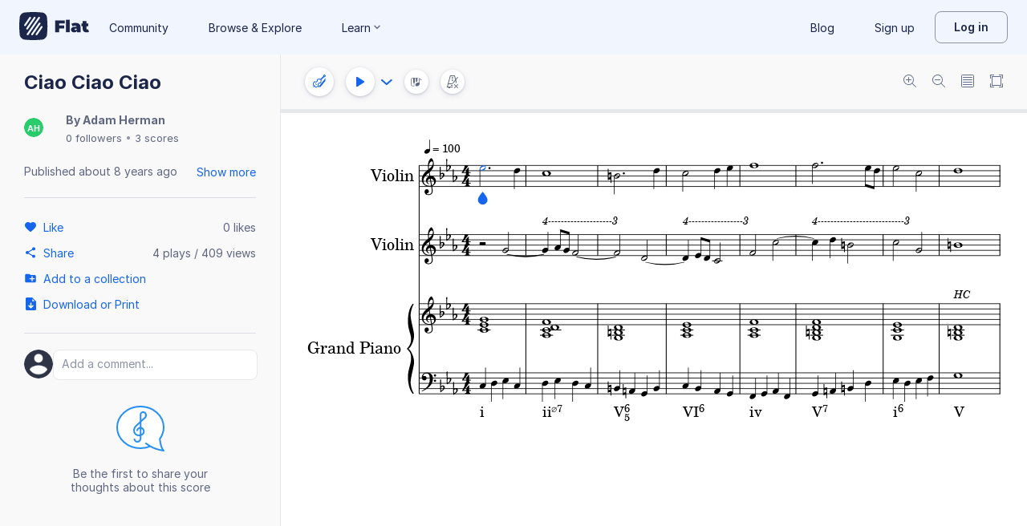

--- FILE ---
content_type: text/css
request_url: https://prod.flat-cdn.com/css/common-vue.min.4a03871d29.css
body_size: 15247
content:
/*! 
 * Copyright 2024 - Tutteo Ltd
 */
:root {
  --f-ink-dark: #383a41;
  --f-ink-darker: #292c36;
  --f-flat-blue: var(--palettes-blue-600);
  --f-flat-blue-5: hsla(218, 87%, 51%, 0.05);
  --f-flat-blue-10: #e7eefb;
  --f-flat-blue-20: hsla(218, 87%, 51%, 0.2);
  --f-flat-blue-30: hsla(218, 87%, 51%, 0.3);
  --f-flat-blue-40: hsla(218, 87%, 51%, 0.4);
  --f-flat-blue-ultra-light: var(--palettes-blue-100);
  --f-flat-blue-dark: var(--palettes-blue-700);
  --f-dark-blue-10: var(--palettes-blue-100);
  --f-edu-green-dark: var(--palettes-green-700);
  --f-edu-green: var(--surface-accent-primary-default);
  --f-edu-green-5: #f2f9f5;
  --f-edu-green-10: #e0eee9;
  --f-edu-green-20: hsla(162, 100%, 26%, 0.2);
  --f-edu-green-30: hsla(162, 100%, 26%, 0.3);
  --f-edu-green-40: hsla(162, 100%, 26%, 0.4);
  --f-msnippet: #266d77;
  --f-msnippet-dark: #21616a;
  --f-msnippet-7: #f0f5f5;
  --f-msnippet-30: #bed3d6;
  --f-msnippet-red: #f04c56;
  --f-power-start: #fad986;
  --f-power-middle: #f3c468;
  --f-power-stop: #e79d32;
  --f-power-hover-start: #f4cf6d;
  --f-power-hover-middle: #ecbc62;
  --f-power-hover-stop: #d9840b;
  --f-power-border: var(--power-gradient-middle);
  --f-score-voice-0: var(--f-primary);
  --f-score-voice-1: #fa5696;
  --f-safe-terracota: #bf3c00;
  --f-safe-terracota-light: #fee7dc;
  --f-red-dark: #e25555;
  --f-safe-blue: #0a69c2;
  --f-safe-blue-light: #e6f0f8;
  --f-yellow-light: #fff8eb;
  --f-yellow: #ff9f00;
  --f-safe-purple: #880f8c;
  --f-safe-purple-light: #eee2ef;
  --f-grey-disabled-container: #d7d8dc;
  --f-grey-disabled-container-light: #eaeaec;
  --f-grey-disabled-content: #b7b7b7;
  --f-dark-disabled-container: #43434a;
  --f-dark-disabled-content: #8b8b8b;
  --sat: env(safe-area-inset-top, 0);
  --sar: env(safe-area-inset-right, 0);
  --sab: env(safe-area-inset-bottom, 0);
  --sal: env(safe-area-inset-left, 0);
  /*
    Input element state shades for unselected form controls (unchecked checkboxes, unselected radios, off toggles)

    These use opacity-based colors for subtle hover/focus/active states.
    DS v2 doesn't have neutral opacity variants, so these are kept as rgba values.
    Used in: radio buttons, checkboxes, toggle switches (6 files, 21 usages)

    lighter-2x shade has 5% opacity (hover state)
    lighter shade has 10% opacity (focus state)
    light shade has 15% opacity (active state)
  */
  --f-input-subdue-lighter-2x: rgba(100, 111, 141, 0.05);
  --f-input-subdue-lighter: rgba(100, 111, 141, 0.1);
  --f-input-subdue-light: rgba(100, 111, 141, 0.15);
  --f-input-blue-lighter-2x: var(--color-blue-600-5);
  --f-input-blue-lighter: var(--color-blue-600-10);
  --f-input-blue-light: var(--color-blue-600-15);
  --f-input-green-lighter-2x: var(--color-blue-600-5);
  --f-input-green-lighter: var(--color-blue-600-10);
  --f-input-green-light: var(--color-blue-600-15);
  --f-shadow-lifted: 0px 0px 0px 1px rgba(54, 60, 80, 0.04), 0px 1px 4px rgba(54, 60, 80, 0.14);
  --f-shadow-raised: 0px 0px 0px 1px rgba(54, 60, 80, 0.08), 0px 1px 8px rgba(54, 60, 80, 0.14);
  --f-shadow-scroll-container: 0px 10px 20px rgba(234, 234, 236, 0.7);
  --f-disabled-opacity: 0.4;
}
/**
 * DEPRECATED: Use new color variables from @flat/ui, e.g. `--surface-bg-primary`
 */
:root {
  --f-primary: var(--surface-accent-primary-default);
  --f-primary-dark: var(--surface-accent-primary-hover);
  --f-primary-5: var(--f-flat-blue-5);
  --f-primary-10: var(--f-flat-blue-10);
  --f-primary-20: var(--f-flat-blue-20);
  --f-primary-30: var(--f-flat-blue-30);
  --f-primary-40: var(--f-flat-blue-40);
  --f-primary-ultra-light: var(--f-flat-blue-ultra-light);
  --f-input-primary-lighter-2x: var(--f-input-blue-lighter-2x);
  --f-input-primary-lighter: var(--f-input-blue-lighter);
  --f-input-primary-light: var(--f-input-blue-light);
}
[data-product='flatEdu'] {
  --f-primary: var(--f-edu-green);
  --f-primary-dark: var(--f-edu-green-dark);
  --f-primary-5: var(--f-edu-green-5);
  --f-primary-10: var(--f-edu-green-10);
  --f-primary-20: var(--f-edu-green-20);
  --f-primary-30: var(--f-edu-green-30);
  --f-primary-40: var(--f-edu-green-40);
  --f-primary-ultra-light: var(--f-primary-10);
  --f-input-primary-lighter-2x: var(--f-input-green-lighter-2x);
  --f-input-primary-lighter: var(--f-input-green-lighter);
  --f-input-primary-light: var(--f-input-green-light);
}
/* inter-regular - latin */
@font-face {
  font-family: 'Inter';
  font-style: normal;
  font-weight: 400;
  font-display: swap;
  src: url('../fonts/inter-v4-regular.woff2') format('woff2'), /* Super Modern Browsers */ url('../fonts/inter-v3-latin-regular.woff') format('woff');
  /* Modern Browsers */
}
/* inter-500 - latin */
@font-face {
  font-family: 'Inter';
  font-style: normal;
  font-weight: 500;
  font-display: swap;
  src: url('../fonts/inter-v4-500.woff2') format('woff2'), /* Super Modern Browsers */ url('../fonts/inter-v3-latin-500.woff') format('woff');
  /* Modern Browsers */
}
/* inter-600 - latin */
@font-face {
  font-family: 'Inter';
  font-style: normal;
  font-weight: 600;
  font-display: swap;
  src: url('../fonts/inter-v4-600.woff2') format('woff2'), /* Super Modern Browsers */ url('../fonts/inter-v3-latin-600.woff') format('woff');
  /* Modern Browsers */
}
/* inter-700 - latin */
@font-face {
  font-family: 'Inter';
  font-style: normal;
  font-weight: 700;
  font-display: swap;
  src: url('../fonts/inter-v4-700.woff2') format('woff2'), /* Super Modern Browsers */ url('../fonts/inter-v3-latin-700.woff') format('woff');
  /* Modern Browsers */
}
html,
body,
p,
ol,
ul,
li,
dl,
dt,
dd,
blockquote,
figure,
fieldset,
legend,
textarea,
pre,
iframe,
hr,
h1,
h2,
h3,
h4,
h5,
h6 {
  margin: 0;
  padding: 0;
}
h1,
h2,
h3,
h4,
h5,
h6 {
  font-size: 100%;
  font-weight: normal;
}
ul {
  list-style: none;
}
button,
input,
select {
  margin: 0;
}
html {
  box-sizing: border-box;
}
*,
*::before,
*::after {
  box-sizing: inherit;
}
img,
video {
  max-width: 100%;
}
iframe {
  border: 0;
}
table {
  border-collapse: collapse;
  border-spacing: 0;
}
td,
th {
  padding: 0;
}
* {
  -webkit-tap-highlight-color: rgba(255, 255, 255, 0);
  -webkit-tap-highlight-color: transparent;
}
*:focus {
  outline: 0;
}
html {
  -webkit-font-smoothing: antialiased;
  -moz-osx-font-smoothing: grayscale;
}
html[lang^='ja'] {
  -webkit-font-smoothing: unset;
  -moz-osx-font-smoothing: unset;
}
@media print {
  .no-print {
    display: none !important;
  }
}
body,
input,
textarea,
button,
a {
  font-family: var(--font-family-body);
  font-weight: unset;
  font-size: unset;
  color: unset;
}
html,
body {
  height: 100%;
  font-size: 14px;
  color: var(--text-general-primary-default);
}
a {
  text-decoration: none;
  cursor: pointer;
}
::selection {
  background: var(--surface-general-brand-primary, #2f3446);
  color: var(--palettes-neutral-0);
}
::-moz-selection {
  background: var(--surface-general-brand-primary, #2f3446);
  color: var(--palettes-neutral-0);
}
.no-select {
  -webkit-touch-callout: none;
  -webkit-user-select: none;
  -khtml-user-select: none;
  -moz-user-select: none;
  -ms-user-select: none;
  user-select: none;
}
.truncate-content {
  white-space: nowrap;
  overflow: hidden;
  text-overflow: ellipsis;
}
.flat-power-text {
  background: var(--flat-power-gradient-color, linear-gradient(90deg, var(--power-gradient-start) 0%, var(--power-gradient-middle) 66%, var(--power-gradient-stop) 100%));
  background-clip: text;
  -webkit-background-clip: text;
  -webkit-text-fill-color: transparent;
}
:root {
  --font-family-inter: Inter, Helvetica Neue, Helvetica, Arial, sans-serif;
  --font-family-body: var(--font-family-inter);
  --font-family-heading: var(--font-family-inter);
  --font-family-monospace: Consolas, 'DejaVu Sans Mono', Courier, monospace;
}
/* Japanese */
html[lang^='ja'] {
  --font-family-body: 'Hiragino Sans', 'Hiragino Kaku Gothic ProN', 'ヒラギノ角ゴ ProN W3', 'Yu Gothic UI', 'Yu Gothic', '游ゴシック', 'Meiryo UI', 'メイリオ', Meiryo, 'MS PGothic', 'Noto Sans JP', 'Noto Sans CJK JP', TakaoPGothic, system-ui, -apple-system, BlinkMacSystemFont, sans-serif;
  --font-family-heading: var(--font-family-body);
}
/* Korean */
html[lang^='ko'] {
  --font-family-body: system-ui, -apple-system, BlinkMacSystemFont, 'Apple SD Gothic Neo', 'Pretendard', 'Malgun Gothic', '맑은 고딕', 'Noto Sans KR', 'Nanum Gothic', sans-serif;
  --font-family-heading: var(--font-family-body);
}
/* Simplified Chinese */
html[lang^='zh-Hans'] {
  --font-family-body: system-ui, -apple-system, BlinkMacSystemFont, 'PingFang SC', '苹方-简', 'Hiragino Sans GB', 'Microsoft YaHei UI', 'Microsoft YaHei', '微软雅黑', 'Noto Sans SC', 'Source Han Sans SC', sans-serif;
  --font-family-heading: var(--font-family-body);
}
/* Traditional Chinese: Hong Kong & Taiwan */
html[lang^='zh-HK'],
html[lang^='zh-TW'] {
  --font-family-body: system-ui, -apple-system, BlinkMacSystemFont, 'PingFang TC', 'PingFang HK', '蘋方-繁', 'Microsoft JhengHei UI', 'Microsoft JhengHei', '微軟正黑體', 'Noto Sans TC', 'Source Han Sans TC', sans-serif;
  --font-family-heading: var(--font-family-body);
}
/* Hindi (Devanagari) */
html[lang^='hi'] {
  --font-family-body: system-ui, -apple-system, BlinkMacSystemFont, 'Kohinoor Devanagari', 'Nirmala UI', 'Hind', 'Mukta', 'Noto Sans Devanagari', 'Mangal', sans-serif;
  --font-family-heading: var(--font-family-body);
}
:root {
  --typography-size-xxs: 10px;
  --typography-size-xs: 12px;
  --typography-size-sm: 14px;
  --typography-size-md: 16px;
  --typography-size-lg: 18px;
  --typography-size-xl: 20px;
  --typography-size-2xl: 24px;
  --typography-size-3xl: 32px;
}
:root {
  --text-xxs-regular: 400 var(--typography-size-xxs) / var(--spacing-4) var(--font-family-body);
  --text-xxs-semibold: 600 var(--typography-size-xxs) / var(--spacing-4) var(--font-family-body);
  --text-xs-regular: 400 var(--typography-size-xs) / var(--spacing-4) var(--font-family-body);
  --text-xs-semibold: 600 var(--typography-size-xs) / var(--spacing-4) var(--font-family-body);
  --text-xs-medium: 500 var(--typography-size-xs) / var(--spacing-5) var(--font-family-body);
  --text-sm-regular: 400 var(--typography-size-sm) / var(--spacing-6) var(--font-family-body);
  --text-sm-medium: 500 var(--typography-size-sm) / var(--spacing-6) var(--font-family-body);
  --text-sm-semibold: 600 var(--typography-size-sm) / var(--spacing-6) var(--font-family-body);
  --text-md-regular: 400 var(--typography-size-md) / var(--spacing-6) var(--font-family-body);
  --text-md-medium: 500 var(--typography-size-md) / var(--spacing-6) var(--font-family-body);
  --text-md-semibold: 600 var(--typography-size-md) / var(--spacing-6) var(--font-family-body);
  --text-lg-medium: 500 var(--typography-size-lg) / var(--spacing-6) var(--font-family-body);
  --text-lg-semibold: 600 var(--typography-size-lg) / var(--spacing-6) var(--font-family-body);
  --text-xl-regular: 400 var(--typography-size-xl) / var(--spacing-6) var(--font-family-body);
  --text-xl-medium: 500 var(--typography-size-xl) / var(--spacing-6) var(--font-family-body);
  --text-xl-semibold: 600 var(--typography-size-xl) / var(--spacing-6) var(--font-family-body);
  --text-2xl-regular: 400 var(--typography-size-2xl) / var(--spacing-8) var(--font-family-body);
  --text-2xl-medium: 500 var(--typography-size-2xl) / var(--typography-size-3xl) var(--font-family-body);
  --text-2xl-semibold: 600 var(--typography-size-2xl) / var(--spacing-8) var(--font-family-body);
}
/**
 * Legacy color variables - mapped to Design System v2 color primitives
 *
 * These tokens are kept for backward compatibility but map to --palettes-* primitives.
 * See packages/ui/css/design-system/primitives/color-mode-1.less for primitive definitions.
 *
 * Migration status: Most tokens migrated to --palettes-* equivalents
 * Remaining tokens: Opacity variants and custom colors
 */
:root {
  --color-blue-600-0: #4d8eff;
  --color-blue-600-5: #1665ef0D;
  /* 5% opacity */
  --color-blue-600-10: #1665ef1A;
  /* 10% opacity */
  --color-blue-600-15: #1665ef26;
  /* 15% opacity */
  --color-blue-600-20: #1665ef33;
  /* 20% opacity */
  --color-blue-600-30: #1665ef4D;
  /* 30% opacity */
  --color-blue-600-40: #1665ef66;
  /* 40% opacity */
  --color-green-600-5: #00875E0D;
  /* 5% opacity */
  --color-green-600-10: #00875E1A;
  /* 10% opacity */
  --color-green-600-15: #00875E26;
  /* 15% opacity */
  --color-green-600-20: #00875E33;
  /* 20% opacity */
  --color-green-600-30: #00875E4D;
  /* 30% opacity */
  --color-green-600-40: #00875E66;
  /* 40% opacity */
  --color-custom-color-100: #fff8eb;
  --color-custom-score-liked: #ff395c;
  --color-custom-score-tag-surface-arrangement-dark: #3e1e56;
  --color-custom-score-tag-surface-arrangment: #fff0ff;
  --color-custom-score-tag-text-arragment: #870f8b;
}
/**
 * Flat.io - Brand Variables (Flat)
 *
 * This file contains brand-specific tokens for the Flat product.
 * Most tokens have been migrated to Design System v2 semantic tokens.
 * See packages/ui/css/design-system/semantics/semantics.less for v2 tokens.
 *
 * Migration completed: 2025-10-09
 */
[data-product='flat'] {
  --shadow-elevation-light-color: #90909014;
  --shadow-elevation-solid-color: #0000001a;
  --power-gradient-start: #3981FF;
  --power-gradient-middle: #8F6BFF;
  --power-gradient-stop: #BB5FFF;
  --power-gradient: linear-gradient(90deg, var(--power-gradient-start) 0%, var(--power-gradient-middle) 66%, var(--power-gradient-stop) 100%);
}
/**
 * Flat for Education - Brand Variables
 *
 * This file contains brand-specific tokens for Flat for Education.
 * Most tokens have been migrated to Design System v2 semantic tokens.
 * See packages/ui/css/design-system/semantics/semantics.less for v2 tokens.
 *
 * Migration completed: 2025-10-09
 */
[data-product='flatEdu'] {
  --border-upgrade-primary: var(--palettes-dark-orange-200);
  --surface-buttons-upgrade-primary: var(--palettes-dark-orange-200);
  --surface-buttons-upgrade-secondary: var(--palettes-dark-orange-300);
  --surface-buttons-upgrade-tetriary: var(--palettes-dark-orange-400);
  --surface-buttons-upgrade-quaternary: var(--palettes-dark-orange-100);
  --text-buttons-upgrade-secondary: var(--palettes-dark-orange-300);
}
/* Global primitives - Mobile */
html {
  --font-family-text: Inter;
  --font-weight-regular: regular;
  --font-size-xxs: 10px;
  --font-size-xs: 12px;
  --font-size-sm: 14px;
  --font-size-md: 16px;
  --font-size-lg: 16px;
  --font-size-xl: 16px;
  --font-size-2xl: 18px;
  --font-size-3xl: 24px;
  --font-size-4xl: 32px;
  --font-size-5xl: 32px;
  --font-size-6xl: 40px;
  --font-size-7xl: 48px;
  --font-weight-medium: medium;
  --font-weight-semibold: semibold;
  --font-weight-bold: bold;
  --font-line-height-xxs: 16px;
  --font-line-height-xs: 18px;
  --font-line-height-sm: 20px;
  --font-line-height-md: 24px;
  --font-line-height-lg: 28px;
  --font-line-height-xl: 32px;
  --font-line-height-2xl: 36px;
  --font-line-height-3xl: 40px;
  --font-line-height-4xl: 48px;
  --font-line-height-5xl: 48px;
  --font-line-height-6xl: 54px;
  --font-line-height-7xl: 72px;
  --spacing-1: 4px;
  --spacing-2: 8px;
  --spacing-3: 12px;
  --spacing-4: 16px;
  --spacing-5: 20px;
  --spacing-6: 24px;
  --spacing-7: 32px;
  --spacing-8: 40px;
  --spacing-9: 48px;
  --spacing-10: 56px;
  --spacing-11: 64px;
  --radius-minimal: 4px;
  --radius-medium: 8px;
  --radius-standard: 8px;
  --radius-large: 8px;
  --radius-extra-large: 16px;
  --radius-rounded: 999999px;
  --overlay-dark: hsla(226, 29%, 12%, 0.9);
  --overlay-medium: hsla(226, 29%, 12%, 0.6);
}
/* Global primitives - Tablet & Desktop */
@media (min-width: 768px) {
  html {
    --font-family-text: Inter;
    --font-weight-regular: regular;
    --font-size-xxs: 10px;
    --font-size-xs: 12px;
    --font-size-sm: 14px;
    --font-size-md: 16px;
    --font-size-lg: 18px;
    --font-size-xl: 20px;
    --font-size-2xl: 24px;
    --font-size-3xl: 32px;
    --font-size-4xl: 40px;
    --font-size-5xl: 56px;
    --font-size-6xl: 72px;
    --font-size-7xl: 80px;
    --font-weight-medium: medium;
    --font-weight-semibold: semibold;
    --font-weight-bold: bold;
    --font-line-height-xxs: 16px;
    --font-line-height-xs: 18px;
    --font-line-height-sm: 20px;
    --font-line-height-md: 24px;
    --font-line-height-lg: 28px;
    --font-line-height-xl: 32px;
    --font-line-height-2xl: 36px;
    --font-line-height-3xl: 40px;
    --font-line-height-4xl: 48px;
    --font-line-height-5xl: 54px;
    --font-line-height-6xl: 72px;
    --font-line-height-7xl: 80px;
    --spacing-1: 4px;
    --spacing-2: 8px;
    --spacing-3: 12px;
    --spacing-4: 16px;
    --spacing-5: 20px;
    --spacing-6: 24px;
    --spacing-7: 32px;
    --spacing-8: 40px;
    --spacing-9: 48px;
    --spacing-10: 56px;
    --spacing-11: 64px;
    --radius-minimal: 4px;
    --radius-medium: 6px;
    --radius-standard: 8px;
    --radius-large: 16px;
    --radius-extra-large: 24px;
    --radius-rounded: 999999px;
  }
}
/* Color Primitives - Mode 1 */
html {
  --palettes-neutral-0: hsl(0, 0%, 100%);
  --palettes-neutral-50: hsl(240, 11%, 98%);
  --palettes-neutral-100: hsl(214, 23%, 94%);
  --palettes-neutral-200: hsl(224, 18%, 88%);
  --palettes-neutral-300: hsl(227, 11%, 76%);
  --palettes-neutral-400: hsl(225, 12%, 60%);
  --palettes-neutral-500: hsl(226, 15%, 44%);
  --palettes-neutral-550: hsl(226, 29%, 33%);
  --palettes-neutral-600: hsl(228, 34%, 28%);
  --palettes-neutral-700: hsl(226, 46%, 20%);
  --palettes-neutral-800: hsl(225, 48%, 15%);
  --palettes-blue-100: hsl(218, 85%, 97%);
  --palettes-blue-200: hsl(216, 60%, 95%);
  --palettes-blue-300: hsl(216, 76%, 94%);
  --palettes-blue-400: hsl(218, 86%, 80%);
  --palettes-blue-500: hsl(218, 87%, 71%);
  --palettes-blue-550: hsl(218, 100%, 65%);
  --palettes-blue-600: hsl(218, 87%, 51%);
  --palettes-blue-700: hsl(218, 83%, 41%);
  --palettes-blue-800: hsl(218, 83%, 37%);
  --palettes-green-100: hsl(146, 37%, 96%);
  --palettes-green-200: hsl(150, 35%, 93%);
  --palettes-green-300: hsl(161, 29%, 85%);
  --palettes-green-400: hsl(162, 32%, 66%);
  --palettes-green-500: hsl(162, 61%, 39%);
  --palettes-green-600: hsl(162, 100%, 26%);
  --palettes-green-650: hsl(162, 100%, 26%);
  --palettes-green-700: hsl(168, 100%, 20%);
  --palettes-green-800: hsl(173, 70%, 17%);
  --palettes-green-900: hsl(173, 71%, 12%);
  --palettes-vibrant-green-100: hsl(112, 100%, 97%);
  --palettes-vibrant-green-200: hsl(153, 55%, 83%);
  --palettes-vibrant-green-300: hsl(153, 53%, 62%);
  --palettes-vibrant-green-400: hsl(152, 82%, 39%);
  --palettes-vibrant-green-500: hsl(155, 100%, 30%);
  --palettes-vibrant-green-600: hsl(155, 97%, 24%);
  --palettes-vibrant-green-700: hsl(155, 100%, 22%);
  --palettes-mint-100: hsl(192, 24%, 96%);
  --palettes-mint-200: hsl(186, 23%, 91%);
  --palettes-mint-300: hsl(186, 31%, 88%);
  --palettes-mint-400: hsl(188, 23%, 65%);
  --palettes-mint-500: hsl(188, 23%, 50%);
  --palettes-mint-600: hsl(187, 52%, 31%);
  --palettes-mint-700: hsl(187, 53%, 27%);
  --palettes-mint-800: hsl(187, 53%, 23%);
  --palettes-dark-orange-100: hsl(20, 100%, 96%);
  --palettes-dark-orange-200: hsl(9, 92%, 62%);
  --palettes-dark-orange-300: hsl(9, 74%, 56%);
  --palettes-dark-orange-400: hsl(9, 62%, 52%);
  --palettes-pink-100: hsl(355, 100%, 98%);
  --palettes-pink-200: hsl(350, 89%, 62%);
  --palettes-pink-300: hsl(350, 80%, 58%);
  --palettes-pink-400: hsl(350, 69%, 54%);
  --palettes-yellow-100: hsl(44, 100%, 95%);
  --palettes-yellow-200: hsl(45, 100%, 88%);
  --palettes-yellow-300: hsl(45, 100%, 72%);
  --palettes-yellow-400: hsl(42, 100%, 61%);
  --palettes-yellow-500: hsl(42, 100%, 48%);
  --palettes-yellow-600: hsl(42, 98%, 44%);
  --palettes-yellow-700: hsl(37, 100%, 40%);
  --palettes-red-100: hsl(21, 100%, 95%);
  --palettes-red-200: hsl(15, 95%, 92%);
  --palettes-red-300: hsl(11, 100%, 84%);
  --palettes-red-400: hsl(9, 94%, 69%);
  --palettes-red-500: hsl(8, 77%, 55%);
  --palettes-red-600: hsl(7, 67%, 43%);
  --palettes-red-700: hsl(3, 57%, 33%);
  --palettes-purple-100: hsl(255, 73%, 96%);
  --palettes-purple-200: hsl(252, 75%, 58%);
  --palettes-purple-300: hsl(252, 59%, 48%);
  --palettes-lilac-100: hsl(300, 100%, 97%);
  --palettes-lilac-200: hsl(298, 81%, 30%);
  --palettes-turquoise-100: #f4f9f9;
  --palettes-turquoise-200: #e8f6f5;
  --palettes-turquoise-300: #d5f1ef;
  --palettes-turquoise-400: #9bdcd7;
  --palettes-turquoise-500: #66ccc0;
  --palettes-turquoise-550: #35b8ae;
  --palettes-turquoise-600: #03aba0;
  --palettes-turquoise-700: #16968c;
  --palettes-turquoise-800: #0b7f74;
  --palettes-turquoise-900: #00665c;
}
/* Flat */
html[data-product="flat"],
html:not([data-product]) {
  --accent-100: var(--palettes-blue-100);
  --accent-200: var(--palettes-blue-200);
  --accent-300: var(--palettes-blue-300);
  --accent-400: var(--palettes-blue-400);
  --accent-500: var(--palettes-blue-500);
  --accent-550: var(--palettes-blue-550);
  --accent-600: var(--palettes-blue-600);
  --accent-700: var(--palettes-blue-700);
  --accent-800: var(--palettes-blue-800);
  --accent-900: var(--palettes-blue-800);
  --neutral-0: var(--palettes-neutral-0);
  --neutral-50: var(--palettes-neutral-50);
  --neutral-100: var(--palettes-neutral-100);
  --neutral-200: var(--palettes-neutral-200);
  --neutral-300: var(--palettes-neutral-300);
  --neutral-400: var(--palettes-neutral-400);
  --neutral-500: var(--palettes-neutral-500);
  --neutral-550: var(--palettes-neutral-550);
  --neutral-600: var(--palettes-neutral-600);
  --neutral-700: var(--palettes-neutral-700);
  --neutral-800: var(--palettes-neutral-800);
  --informative-100: var(--palettes-blue-100);
  --informative-200: var(--palettes-blue-200);
  --informative-300: var(--palettes-blue-300);
  --informative-400: var(--palettes-blue-400);
  --informative-500: var(--palettes-blue-500);
  --informative-550: var(--palettes-blue-550);
  --informative-600: var(--palettes-blue-600);
  --informative-700: var(--palettes-blue-700);
  --informative-800: var(--palettes-blue-800);
  --success-100: var(--palettes-vibrant-green-100);
  --success-200: var(--palettes-vibrant-green-200);
  --success-300: var(--palettes-vibrant-green-300);
  --success-400: var(--palettes-vibrant-green-400);
  --success-500: var(--palettes-vibrant-green-500);
  --success-600: var(--palettes-vibrant-green-600);
  --success-700: var(--palettes-vibrant-green-700);
  --warning-100: var(--palettes-yellow-100);
  --warning-200: var(--palettes-yellow-200);
  --warning-300: var(--palettes-yellow-300);
  --warning-400: var(--palettes-yellow-400);
  --warning-500: var(--palettes-yellow-500);
  --warning-600: var(--palettes-yellow-600);
  --warning-700: var(--palettes-yellow-700);
  --critical-100: var(--palettes-red-100);
  --critical-200: var(--palettes-red-200);
  --critical-300: var(--palettes-red-300);
  --critical-400: var(--palettes-red-400);
  --critical-500: var(--palettes-red-500);
  --critical-600: var(--palettes-red-600);
  --critical-700: var(--palettes-red-700);
  --upgrade-100: var(--palettes-blue-100);
  --upgrade-200: var(--palettes-blue-200);
  --upgrade-300: var(--palettes-blue-300);
  --upgrade-400: var(--palettes-blue-400);
}
/* Flat for Education */
html[data-product="flatEdu"] {
  --accent-100: var(--palettes-green-100);
  --accent-200: var(--palettes-green-200);
  --accent-300: var(--palettes-green-300);
  --accent-400: var(--palettes-green-400);
  --accent-500: var(--palettes-green-500);
  --accent-550: var(--palettes-green-600);
  --accent-600: var(--palettes-green-600);
  --accent-700: var(--palettes-green-700);
  --accent-800: var(--palettes-green-800);
  --accent-900: var(--palettes-green-900);
  --neutral-0: var(--palettes-neutral-0);
  --neutral-50: var(--palettes-neutral-50);
  --neutral-100: var(--palettes-neutral-100);
  --neutral-200: var(--palettes-neutral-200);
  --neutral-300: var(--palettes-neutral-300);
  --neutral-400: var(--palettes-neutral-400);
  --neutral-500: var(--palettes-neutral-500);
  --neutral-550: var(--palettes-neutral-550);
  --neutral-600: var(--palettes-neutral-600);
  --neutral-700: var(--palettes-neutral-700);
  --neutral-800: var(--palettes-neutral-800);
  --informative-100: var(--palettes-blue-100);
  --informative-200: var(--palettes-blue-200);
  --informative-300: var(--palettes-blue-300);
  --informative-400: var(--palettes-blue-400);
  --informative-500: var(--palettes-blue-500);
  --informative-550: var(--palettes-blue-550);
  --informative-600: var(--palettes-blue-600);
  --informative-700: var(--palettes-blue-700);
  --informative-800: var(--palettes-blue-800);
  --success-100: var(--palettes-vibrant-green-100);
  --success-200: var(--palettes-vibrant-green-200);
  --success-300: var(--palettes-vibrant-green-300);
  --success-400: var(--palettes-vibrant-green-400);
  --success-500: var(--palettes-vibrant-green-500);
  --success-600: var(--palettes-vibrant-green-600);
  --success-700: var(--palettes-vibrant-green-700);
  --warning-100: var(--palettes-yellow-100);
  --warning-200: var(--palettes-yellow-200);
  --warning-300: var(--palettes-yellow-300);
  --warning-400: var(--palettes-yellow-400);
  --warning-500: var(--palettes-yellow-500);
  --warning-600: var(--palettes-yellow-600);
  --warning-700: var(--palettes-yellow-700);
  --critical-100: var(--palettes-red-100);
  --critical-200: var(--palettes-red-200);
  --critical-300: var(--palettes-red-300);
  --critical-400: var(--palettes-red-400);
  --critical-500: var(--palettes-red-500);
  --critical-600: var(--palettes-red-600);
  --critical-700: var(--palettes-red-700);
  --upgrade-100: var(--palettes-blue-100);
  --upgrade-200: var(--palettes-blue-200);
  --upgrade-300: var(--palettes-blue-300);
  --upgrade-400: var(--palettes-blue-400);
}
/* Music Snippet */
html[data-product="msnippet"] {
  --accent-100: var(--palettes-mint-100);
  --accent-200: var(--palettes-mint-200);
  --accent-300: var(--palettes-mint-300);
  --accent-400: var(--palettes-mint-400);
  --accent-500: var(--palettes-mint-500);
  --accent-550: var(--palettes-mint-600);
  --accent-600: var(--palettes-mint-600);
  --accent-700: var(--palettes-mint-700);
  --accent-800: var(--palettes-mint-800);
  --accent-900: var(--palettes-mint-800);
  --critical-100: var(--palettes-red-100);
  --critical-200: var(--palettes-red-200);
  --critical-300: var(--palettes-red-300);
  --critical-400: var(--palettes-red-400);
  --critical-500: var(--palettes-red-500);
  --critical-600: var(--palettes-red-600);
  --critical-700: var(--palettes-red-700);
  --decorative-lilac: var(--palettes-lilac-200);
  --decorative-lilac-light: var(--palettes-lilac-100);
  --informative-100: var(--palettes-blue-100);
  --informative-200: var(--palettes-blue-200);
  --informative-300: var(--palettes-blue-300);
  --informative-400: var(--palettes-blue-400);
  --informative-500: var(--palettes-blue-500);
  --informative-550: var(--palettes-blue-550);
  --informative-600: var(--palettes-blue-600);
  --informative-700: var(--palettes-blue-700);
  --informative-800: var(--palettes-blue-800);
  --neutral-0: var(--palettes-neutral-0);
  --neutral-100: var(--palettes-neutral-100);
  --neutral-200: var(--palettes-neutral-200);
  --neutral-300: var(--palettes-neutral-300);
  --neutral-400: var(--palettes-neutral-400);
  --neutral-50: var(--palettes-neutral-50);
  --neutral-500: var(--palettes-neutral-500);
  --neutral-550: var(--palettes-neutral-550);
  --neutral-600: var(--palettes-neutral-600);
  --neutral-700: var(--palettes-neutral-700);
  --neutral-800: var(--palettes-neutral-800);
  --success-100: var(--palettes-vibrant-green-100);
  --success-200: var(--palettes-vibrant-green-200);
  --success-300: var(--palettes-vibrant-green-300);
  --success-400: var(--palettes-vibrant-green-400);
  --success-500: var(--palettes-vibrant-green-500);
  --success-600: var(--palettes-vibrant-green-600);
  --success-700: var(--palettes-vibrant-green-700);
  --upgrade-100: var(--palettes-pink-100);
  --upgrade-200: var(--palettes-pink-200);
  --upgrade-300: var(--palettes-pink-300);
  --upgrade-400: var(--palettes-pink-400);
  --warning-100: var(--palettes-yellow-100);
  --warning-200: var(--palettes-yellow-200);
  --warning-300: var(--palettes-yellow-300);
  --warning-400: var(--palettes-yellow-400);
  --warning-500: var(--palettes-yellow-500);
  --warning-600: var(--palettes-yellow-600);
  --warning-700: var(--palettes-yellow-700);
}
/* New Semantics - Light */
html {
  --border-accent-primary-default: var(--accent-300);
  --border-accent-primary-disabled: var(--neutral-200);
  --border-accent-primary-hover: var(--accent-400);
  --border-accent-primary-pressed: var(--accent-500);
  --border-accent-secondary-default: var(--accent-600);
  --border-accent-secondary-hover: var(--accent-700);
  --border-accent-secondary-pressed: var(--accent-800);
  --border-accent-tertiary-default: var(--accent-400);
  --border-accent-tertiary-hover: var(--accent-500);
  --border-accent-tertiary-pressed: var(--accent-550);
  --border-critical-primary-default: var(--critical-500);
  --border-critical-primary-hover: var(--critical-600);
  --border-critical-primary-pressed: var(--critical-700);
  --border-decorative-lilac: var(--palettes-lilac-200);
  --border-decorative-lilac-light: var(--palettes-lilac-100);
  --border-general-inverse-default: var(--neutral-0);
  --border-general-inverse-disabled: var(--neutral-400);
  --border-general-primary-default: var(--neutral-200);
  --border-general-primary-disabled: var(--neutral-100);
  --border-general-primary-hover: var(--neutral-300);
  --border-general-primary-pressed: var(--accent-600);
  --border-general-secondary-default: var(--neutral-400);
  --border-general-secondary-hover: var(--neutral-500);
  --border-general-secondary-pressed: var(--neutral-600);
  --border-info-primary-default: var(--informative-600);
  --border-success-primary-default: var(--success-500);
  --border-warning-primary-default: var(--warning-500);
  --icon-accent-primary-default: var(--accent-600);
  --icon-accent-primary-disabled: var(--neutral-300);
  --icon-accent-primary-hover: var(--accent-700);
  --icon-accent-primary-pressed: var(--accent-800);
  --icon-accent-secondary-default: var(--accent-400);
  --icon-accent-secondary-disabled: var(--neutral-200);
  --icon-accent-secondary-hover: var(--accent-500);
  --icon-accent-secondary-pressed: var(--accent-550);
  --icon-critical-primary-default: var(--critical-500);
  --icon-decorative-lilac: var(--palettes-lilac-200);
  --icon-decorative-lilac-light: var(--palettes-lilac-100);
  --icon-decorative-pink: var(--palettes-pink-200);
  --icon-general-inverse-default: var(--neutral-0);
  --icon-general-inverse-disabled: var(--neutral-200);
  --icon-general-primary-default: var(--neutral-700);
  --icon-general-primary-disabled: var(--neutral-300);
  --icon-general-primary-hover: var(--accent-600);
  --icon-general-primary-pressed: var(--accent-700);
  --icon-general-secondary-default: var(--neutral-500);
  --icon-general-secondary-disabled: var(--neutral-200);
  --icon-general-secondary-hover: var(--neutral-550);
  --icon-general-secondary-pressed: var(--accent-550);
  --icon-general-tertiary-default: var(--neutral-400);
  --icon-general-tertiary-disable: var(--neutral-200);
  --icon-general-tertiary-hover: var(--neutral-500);
  --icon-general-tertiary-pressed: var(--accent-500);
  --icon-info-primary-default: var(--informative-600);
  --icon-success-primary-default: var(--success-500);
  --icon-warning-primary-default: var(--warning-500);
  --shadow-elevation-light: hsla(0, 0%, 0%, 0.1);
  --shadow-elevation-solid: hsla(0, 0%, 0%, 0.2);
  --surface-accent-primary-default: var(--accent-600);
  --surface-accent-primary-disabled: var(--neutral-100);
  --surface-accent-primary-hover: var(--accent-700);
  --surface-accent-primary-pressed: var(--accent-800);
  --surface-accent-secondary-default: var(--accent-300);
  --surface-accent-secondary-disabled: var(--neutral-100);
  --surface-accent-secondary-hover: var(--accent-400);
  --surface-accent-secondary-pressed: var(--accent-500);
  --surface-accent-tertiary-default: var(--accent-100);
  --surface-accent-tertiary-hover: var(--accent-200);
  --surface-accent-tertiary-pressed: var(--accent-300);
  --surface-critical-primary-default: var(--critical-500);
  --surface-critical-primary-hover: var(--critical-600);
  --surface-critical-primary-pressed: var(--critical-700);
  --surface-critical-secondary-default: var(--critical-100);
  --surface-critical-secondary-hover: var(--critical-200);
  --surface-critical-secondary-pressed: var(--critical-300);
  --surface-decorative-lilac: var(--palettes-lilac-200);
  --surface-decorative-lilac-light: var(--palettes-lilac-100);
  --surface-general-inverse-default: var(--neutral-700);
  --surface-general-inverse-disabled: var(--neutral-500);
  --surface-general-primary-default: var(--neutral-0);
  --surface-general-primary-disabled: var(--neutral-50);
  --surface-general-primary-hover: var(--accent-100);
  --surface-general-primary-pressed: var(--accent-200);
  --surface-general-secondary-default: var(--neutral-50);
  --surface-general-secondary-hover: var(--neutral-100);
  --surface-general-secondary-pressed: var(--neutral-200);
  --surface-info-primary-default: var(--informative-600);
  --surface-info-primary-hover: var(--informative-700);
  --surface-info-secondary-default: var(--informative-200);
  --surface-success-primary-default: var(--success-500);
  --surface-success-primary-hover: var(--success-600);
  --surface-success-secondary-default: var(--success-100);
  --surface-warning-primary-default: var(--warning-500);
  --surface-warning-primary-hover: var(--warning-600);
  --surface-warning-secondary-default: var(--warning-100);
  --text-accent-primary-default: var(--accent-600);
  --text-accent-primary-disabled: var(--neutral-400);
  --text-accent-primary-hover: var(--accent-700);
  --text-accent-primary-pressed: var(--accent-800);
  --text-accent-secondary-default: var(--accent-400);
  --text-accent-secondary-disabled: var(--neutral-200);
  --text-accent-secondary-hover: var(--accent-500);
  --text-accent-secondary-pressed: var(--accent-550);
  --text-critical-default: var(--critical-500);
  --text-critical-hover: var(--critical-600);
  --text-critical-pressed: var(--critical-700);
  --text-decorative-lilac: var(--palettes-lilac-200);
  --text-decorative-lilac-light: var(--palettes-lilac-100);
  --text-general-inverse-default: var(--neutral-0);
  --text-general-inverse-disabled: var(--neutral-300);
  --text-general-primary-default: var(--neutral-700);
  --text-general-primary-disabled: var(--neutral-400);
  --text-general-secondary-default: var(--neutral-500);
  --text-general-secondary-hover: var(--neutral-600);
  --text-general-secondary-pressed: var(--accent-600);
  --text-general-tertiary-default: var(--neutral-400);
  --text-general-tertiary-hover: var(--neutral-500);
  --text-general-tertiary-pressed: var(--accent-500);
  --text-info-primary-default: var(--informative-600);
  --text-success-primary-default: var(--success-500);
  --text-warning-primary-default: var(--warning-500);
  --overlay: var(--overlay-medium);
}
/* New Semantics - Dark */
@media (prefers-color-scheme: dark) {
  html[data-dark-mode="allowed"] {
    --border-accent-primary-default: var(--neutral-550);
    --border-accent-primary-disabled: var(--neutral-500);
    --border-accent-primary-hover: var(--accent-600);
    --border-accent-primary-pressed: var(--accent-550);
    --border-accent-secondary-default: var(--accent-600);
    --border-accent-secondary-hover: var(--accent-550);
    --border-accent-secondary-pressed: var(--accent-500);
    --border-accent-tertiary-default: var(--accent-550);
    --border-accent-tertiary-hover: var(--accent-550);
    --border-accent-tertiary-pressed: var(--accent-500);
    --border-critical-primary-default: var(--critical-400);
    --border-critical-primary-hover: var(--critical-500);
    --border-critical-primary-pressed: var(--critical-600);
    --border-decorative-lilac: var(--palettes-lilac-200);
    --border-decorative-lilac-light: var(--palettes-lilac-100);
    --border-general-inverse-default: var(--neutral-800);
    --border-general-inverse-disabled: var(--neutral-400);
    --border-general-primary-default: var(--neutral-550);
    --border-general-primary-disabled: var(--neutral-400);
    --border-general-primary-hover: var(--neutral-400);
    --border-general-primary-pressed: var(--accent-550);
    --border-general-secondary-default: var(--neutral-400);
    --border-general-secondary-hover: var(--neutral-300);
    --border-general-secondary-pressed: var(--neutral-300);
    --border-info-primary-default: var(--informative-550);
    --border-success-primary-default: var(--success-400);
    --border-warning-primary-default: var(--warning-400);
    --icon-accent-primary-default: var(--accent-500);
    --icon-accent-primary-disabled: var(--neutral-500);
    --icon-accent-primary-hover: var(--accent-550);
    --icon-accent-primary-pressed: var(--accent-600);
    --icon-accent-secondary-default: var(--neutral-400);
    --icon-accent-secondary-disabled: var(--neutral-400);
    --icon-accent-secondary-hover: var(--accent-550);
    --icon-accent-secondary-pressed: var(--accent-500);
    --icon-critical-primary-default: var(--critical-400);
    --icon-decorative-lilac: var(--palettes-lilac-200);
    --icon-decorative-lilac-light: var(--palettes-lilac-100);
    --icon-decorative-pink: var(--palettes-pink-200);
    --icon-general-inverse-default: var(--neutral-0);
    --icon-general-inverse-disabled: var(--neutral-400);
    --icon-general-primary-default: var(--neutral-100);
    --icon-general-primary-disabled: var(--neutral-500);
    --icon-general-primary-hover: var(--accent-500);
    --icon-general-primary-pressed: var(--accent-400);
    --icon-general-secondary-default: var(--neutral-200);
    --icon-general-secondary-disabled: var(--neutral-400);
    --icon-general-secondary-hover: var(--neutral-100);
    --icon-general-secondary-pressed: var(--accent-400);
    --icon-general-tertiary-default: var(--neutral-100);
    --icon-general-tertiary-disable: var(--neutral-400);
    --icon-general-tertiary-hover: var(--neutral-200);
    --icon-general-tertiary-pressed: var(--accent-400);
    --icon-info-primary-default: var(--informative-550);
    --icon-success-primary-default: var(--success-400);
    --icon-warning-primary-default: var(--warning-400);
    --shadow-elevation-light: hsla(0, 0%, 0%, 0.3);
    --shadow-elevation-solid: hsla(0, 0%, 0%, 0.4);
    --surface-accent-primary-default: var(--accent-600);
    --surface-accent-primary-disabled: var(--neutral-300);
    --surface-accent-primary-hover: var(--accent-700);
    --surface-accent-primary-pressed: var(--accent-800);
    --surface-accent-secondary-default: var(--neutral-600);
    --surface-accent-secondary-disabled: var(--neutral-400);
    --surface-accent-secondary-hover: var(--neutral-550);
    --surface-accent-secondary-pressed: var(--neutral-500);
    --surface-accent-tertiary-default: var(--neutral-800);
    --surface-accent-tertiary-hover: var(--neutral-700);
    --surface-accent-tertiary-pressed: var(--neutral-600);
    --surface-critical-primary-default: var(--critical-400);
    --surface-critical-primary-hover: var(--critical-500);
    --surface-critical-primary-pressed: var(--critical-600);
    --surface-critical-secondary-default: var(--critical-700);
    --surface-critical-secondary-hover: var(--critical-600);
    --surface-critical-secondary-pressed: var(--critical-500);
    --surface-decorative-lilac: var(--palettes-lilac-200);
    --surface-decorative-lilac-light: var(--palettes-lilac-100);
    --surface-general-inverse-default: var(--accent-700);
    --surface-general-inverse-disabled: var(--neutral-500);
    --surface-general-primary-default: var(--neutral-700);
    --surface-general-primary-disabled: var(--neutral-500);
    --surface-general-primary-hover: var(--neutral-600);
    --surface-general-primary-pressed: var(--neutral-550);
    --surface-general-secondary-default: var(--neutral-800);
    --surface-general-secondary-hover: var(--neutral-700);
    --surface-general-secondary-pressed: var(--neutral-600);
    --surface-info-primary-default: var(--informative-550);
    --surface-info-primary-hover: var(--informative-600);
    --surface-info-secondary-default: var(--neutral-800);
    --surface-success-primary-default: var(--success-400);
    --surface-success-primary-hover: var(--success-500);
    --surface-success-secondary-default: var(--success-700);
    --surface-warning-primary-default: var(--warning-400);
    --surface-warning-primary-hover: var(--warning-500);
    --surface-warning-secondary-default: var(--warning-700);
    --text-accent-primary-default: var(--accent-500);
    --text-accent-primary-disabled: var(--neutral-400);
    --text-accent-primary-hover: var(--accent-550);
    --text-accent-primary-pressed: var(--accent-600);
    --text-accent-secondary-default: var(--accent-550);
    --text-accent-secondary-disabled: var(--neutral-500);
    --text-accent-secondary-hover: var(--accent-500);
    --text-accent-secondary-pressed: var(--accent-400);
    --text-critical-default: var(--critical-400);
    --text-critical-hover: var(--critical-500);
    --text-critical-pressed: var(--critical-600);
    --text-decorative-lilac: var(--palettes-lilac-200);
    --text-decorative-lilac-light: var(--palettes-lilac-100);
    --text-general-inverse-default: var(--neutral-0);
    --text-general-inverse-disabled: var(--neutral-500);
    --text-general-primary-default: var(--neutral-0);
    --text-general-primary-disabled: var(--neutral-400);
    --text-general-secondary-default: var(--neutral-100);
    --text-general-secondary-hover: var(--accent-500);
    --text-general-secondary-pressed: var(--accent-500);
    --text-general-tertiary-default: var(--neutral-300);
    --text-general-tertiary-hover: var(--neutral-200);
    --text-general-tertiary-pressed: var(--accent-400);
    --text-info-primary-default: var(--informative-500);
    --text-success-primary-default: var(--success-400);
    --text-warning-primary-default: var(--warning-400);
    --overlay: var(--overlay-dark);
  }
}
.space-y-4px > :not([hidden]) ~ :not([hidden]) {
  --f-stack-space: 4px;
  margin-top: var(--f-stack-space);
}
.space-x-4px > :not([hidden]) ~ :not([hidden]) {
  --f-stack-space: 4px;
  margin-left: var(--f-stack-space);
  margin-right: calc(1 - var(--f-stack-space));
}
.margin-y-4px {
  --f-stack-space: 4px;
  margin-top: var(--f-stack-space);
  margin-bottom: var(--f-stack-space);
}
.margin-x-4px {
  --f-stack-space: 4px;
  margin-left: var(--f-stack-space);
  margin-right: var(--f-stack-space);
}
.margin-4px {
  --f-stack-space: 4px;
  margin: var(--f-stack-space);
}
.padding-y-4px {
  --f-stack-space: 4px;
  padding-top: var(--f-stack-space);
  padding-bottom: var(--f-stack-space);
}
.padding-x-4px {
  --f-stack-space: 4px;
  padding-left: var(--f-stack-space);
  padding-right: var(--f-stack-space);
}
.padding-4px {
  --f-stack-space: 4px;
  padding: var(--f-stack-space);
}
.gap-4px {
  --f-gap: 4px;
  gap: var(--f-gap);
}
.space-y-8px > :not([hidden]) ~ :not([hidden]) {
  --f-stack-space: 8px;
  margin-top: var(--f-stack-space);
}
.space-x-8px > :not([hidden]) ~ :not([hidden]) {
  --f-stack-space: 8px;
  margin-left: var(--f-stack-space);
  margin-right: calc(1 - var(--f-stack-space));
}
.margin-y-8px {
  --f-stack-space: 8px;
  margin-top: var(--f-stack-space);
  margin-bottom: var(--f-stack-space);
}
.margin-x-8px {
  --f-stack-space: 8px;
  margin-left: var(--f-stack-space);
  margin-right: var(--f-stack-space);
}
.margin-8px {
  --f-stack-space: 8px;
  margin: var(--f-stack-space);
}
.padding-y-8px {
  --f-stack-space: 8px;
  padding-top: var(--f-stack-space);
  padding-bottom: var(--f-stack-space);
}
.padding-x-8px {
  --f-stack-space: 8px;
  padding-left: var(--f-stack-space);
  padding-right: var(--f-stack-space);
}
.padding-8px {
  --f-stack-space: 8px;
  padding: var(--f-stack-space);
}
.gap-8px {
  --f-gap: 8px;
  gap: var(--f-gap);
}
.space-y-12px > :not([hidden]) ~ :not([hidden]) {
  --f-stack-space: 12px;
  margin-top: var(--f-stack-space);
}
.space-x-12px > :not([hidden]) ~ :not([hidden]) {
  --f-stack-space: 12px;
  margin-left: var(--f-stack-space);
  margin-right: calc(1 - var(--f-stack-space));
}
.margin-y-12px {
  --f-stack-space: 12px;
  margin-top: var(--f-stack-space);
  margin-bottom: var(--f-stack-space);
}
.margin-x-12px {
  --f-stack-space: 12px;
  margin-left: var(--f-stack-space);
  margin-right: var(--f-stack-space);
}
.margin-12px {
  --f-stack-space: 12px;
  margin: var(--f-stack-space);
}
.padding-y-12px {
  --f-stack-space: 12px;
  padding-top: var(--f-stack-space);
  padding-bottom: var(--f-stack-space);
}
.padding-x-12px {
  --f-stack-space: 12px;
  padding-left: var(--f-stack-space);
  padding-right: var(--f-stack-space);
}
.padding-12px {
  --f-stack-space: 12px;
  padding: var(--f-stack-space);
}
.gap-12px {
  --f-gap: 12px;
  gap: var(--f-gap);
}
.space-y-16px > :not([hidden]) ~ :not([hidden]) {
  --f-stack-space: 16px;
  margin-top: var(--f-stack-space);
}
.space-x-16px > :not([hidden]) ~ :not([hidden]) {
  --f-stack-space: 16px;
  margin-left: var(--f-stack-space);
  margin-right: calc(1 - var(--f-stack-space));
}
.margin-y-16px {
  --f-stack-space: 16px;
  margin-top: var(--f-stack-space);
  margin-bottom: var(--f-stack-space);
}
.margin-x-16px {
  --f-stack-space: 16px;
  margin-left: var(--f-stack-space);
  margin-right: var(--f-stack-space);
}
.margin-16px {
  --f-stack-space: 16px;
  margin: var(--f-stack-space);
}
.padding-y-16px {
  --f-stack-space: 16px;
  padding-top: var(--f-stack-space);
  padding-bottom: var(--f-stack-space);
}
.padding-x-16px {
  --f-stack-space: 16px;
  padding-left: var(--f-stack-space);
  padding-right: var(--f-stack-space);
}
.padding-16px {
  --f-stack-space: 16px;
  padding: var(--f-stack-space);
}
.gap-16px {
  --f-gap: 16px;
  gap: var(--f-gap);
}
.space-y-20px > :not([hidden]) ~ :not([hidden]) {
  --f-stack-space: 20px;
  margin-top: var(--f-stack-space);
}
.space-x-20px > :not([hidden]) ~ :not([hidden]) {
  --f-stack-space: 20px;
  margin-left: var(--f-stack-space);
  margin-right: calc(1 - var(--f-stack-space));
}
.margin-y-20px {
  --f-stack-space: 20px;
  margin-top: var(--f-stack-space);
  margin-bottom: var(--f-stack-space);
}
.margin-x-20px {
  --f-stack-space: 20px;
  margin-left: var(--f-stack-space);
  margin-right: var(--f-stack-space);
}
.margin-20px {
  --f-stack-space: 20px;
  margin: var(--f-stack-space);
}
.padding-y-20px {
  --f-stack-space: 20px;
  padding-top: var(--f-stack-space);
  padding-bottom: var(--f-stack-space);
}
.padding-x-20px {
  --f-stack-space: 20px;
  padding-left: var(--f-stack-space);
  padding-right: var(--f-stack-space);
}
.padding-20px {
  --f-stack-space: 20px;
  padding: var(--f-stack-space);
}
.gap-20px {
  --f-gap: 20px;
  gap: var(--f-gap);
}
.space-y-24px > :not([hidden]) ~ :not([hidden]) {
  --f-stack-space: 24px;
  margin-top: var(--f-stack-space);
}
.space-x-24px > :not([hidden]) ~ :not([hidden]) {
  --f-stack-space: 24px;
  margin-left: var(--f-stack-space);
  margin-right: calc(1 - var(--f-stack-space));
}
.margin-y-24px {
  --f-stack-space: 24px;
  margin-top: var(--f-stack-space);
  margin-bottom: var(--f-stack-space);
}
.margin-x-24px {
  --f-stack-space: 24px;
  margin-left: var(--f-stack-space);
  margin-right: var(--f-stack-space);
}
.margin-24px {
  --f-stack-space: 24px;
  margin: var(--f-stack-space);
}
.padding-y-24px {
  --f-stack-space: 24px;
  padding-top: var(--f-stack-space);
  padding-bottom: var(--f-stack-space);
}
.padding-x-24px {
  --f-stack-space: 24px;
  padding-left: var(--f-stack-space);
  padding-right: var(--f-stack-space);
}
.padding-24px {
  --f-stack-space: 24px;
  padding: var(--f-stack-space);
}
.gap-24px {
  --f-gap: 24px;
  gap: var(--f-gap);
}
.space-y-32px > :not([hidden]) ~ :not([hidden]) {
  --f-stack-space: 32px;
  margin-top: var(--f-stack-space);
}
.space-x-32px > :not([hidden]) ~ :not([hidden]) {
  --f-stack-space: 32px;
  margin-left: var(--f-stack-space);
  margin-right: calc(1 - var(--f-stack-space));
}
.margin-y-32px {
  --f-stack-space: 32px;
  margin-top: var(--f-stack-space);
  margin-bottom: var(--f-stack-space);
}
.margin-x-32px {
  --f-stack-space: 32px;
  margin-left: var(--f-stack-space);
  margin-right: var(--f-stack-space);
}
.margin-32px {
  --f-stack-space: 32px;
  margin: var(--f-stack-space);
}
.padding-y-32px {
  --f-stack-space: 32px;
  padding-top: var(--f-stack-space);
  padding-bottom: var(--f-stack-space);
}
.padding-x-32px {
  --f-stack-space: 32px;
  padding-left: var(--f-stack-space);
  padding-right: var(--f-stack-space);
}
.padding-32px {
  --f-stack-space: 32px;
  padding: var(--f-stack-space);
}
.gap-32px {
  --f-gap: 32px;
  gap: var(--f-gap);
}
.space-y-40px > :not([hidden]) ~ :not([hidden]) {
  --f-stack-space: 40px;
  margin-top: var(--f-stack-space);
}
.space-x-40px > :not([hidden]) ~ :not([hidden]) {
  --f-stack-space: 40px;
  margin-left: var(--f-stack-space);
  margin-right: calc(1 - var(--f-stack-space));
}
.margin-y-40px {
  --f-stack-space: 40px;
  margin-top: var(--f-stack-space);
  margin-bottom: var(--f-stack-space);
}
.margin-x-40px {
  --f-stack-space: 40px;
  margin-left: var(--f-stack-space);
  margin-right: var(--f-stack-space);
}
.margin-40px {
  --f-stack-space: 40px;
  margin: var(--f-stack-space);
}
.padding-y-40px {
  --f-stack-space: 40px;
  padding-top: var(--f-stack-space);
  padding-bottom: var(--f-stack-space);
}
.padding-x-40px {
  --f-stack-space: 40px;
  padding-left: var(--f-stack-space);
  padding-right: var(--f-stack-space);
}
.padding-40px {
  --f-stack-space: 40px;
  padding: var(--f-stack-space);
}
.gap-40px {
  --f-gap: 40px;
  gap: var(--f-gap);
}
.space-y-48px > :not([hidden]) ~ :not([hidden]) {
  --f-stack-space: 48px;
  margin-top: var(--f-stack-space);
}
.space-x-48px > :not([hidden]) ~ :not([hidden]) {
  --f-stack-space: 48px;
  margin-left: var(--f-stack-space);
  margin-right: calc(1 - var(--f-stack-space));
}
.margin-y-48px {
  --f-stack-space: 48px;
  margin-top: var(--f-stack-space);
  margin-bottom: var(--f-stack-space);
}
.margin-x-48px {
  --f-stack-space: 48px;
  margin-left: var(--f-stack-space);
  margin-right: var(--f-stack-space);
}
.margin-48px {
  --f-stack-space: 48px;
  margin: var(--f-stack-space);
}
.padding-y-48px {
  --f-stack-space: 48px;
  padding-top: var(--f-stack-space);
  padding-bottom: var(--f-stack-space);
}
.padding-x-48px {
  --f-stack-space: 48px;
  padding-left: var(--f-stack-space);
  padding-right: var(--f-stack-space);
}
.padding-48px {
  --f-stack-space: 48px;
  padding: var(--f-stack-space);
}
.gap-48px {
  --f-gap: 48px;
  gap: var(--f-gap);
}
.space-y-56px > :not([hidden]) ~ :not([hidden]) {
  --f-stack-space: 56px;
  margin-top: var(--f-stack-space);
}
.space-x-56px > :not([hidden]) ~ :not([hidden]) {
  --f-stack-space: 56px;
  margin-left: var(--f-stack-space);
  margin-right: calc(1 - var(--f-stack-space));
}
.margin-y-56px {
  --f-stack-space: 56px;
  margin-top: var(--f-stack-space);
  margin-bottom: var(--f-stack-space);
}
.margin-x-56px {
  --f-stack-space: 56px;
  margin-left: var(--f-stack-space);
  margin-right: var(--f-stack-space);
}
.margin-56px {
  --f-stack-space: 56px;
  margin: var(--f-stack-space);
}
.padding-y-56px {
  --f-stack-space: 56px;
  padding-top: var(--f-stack-space);
  padding-bottom: var(--f-stack-space);
}
.padding-x-56px {
  --f-stack-space: 56px;
  padding-left: var(--f-stack-space);
  padding-right: var(--f-stack-space);
}
.padding-56px {
  --f-stack-space: 56px;
  padding: var(--f-stack-space);
}
.gap-56px {
  --f-gap: 56px;
  gap: var(--f-gap);
}
.space-y-64px > :not([hidden]) ~ :not([hidden]) {
  --f-stack-space: 64px;
  margin-top: var(--f-stack-space);
}
.space-x-64px > :not([hidden]) ~ :not([hidden]) {
  --f-stack-space: 64px;
  margin-left: var(--f-stack-space);
  margin-right: calc(1 - var(--f-stack-space));
}
.margin-y-64px {
  --f-stack-space: 64px;
  margin-top: var(--f-stack-space);
  margin-bottom: var(--f-stack-space);
}
.margin-x-64px {
  --f-stack-space: 64px;
  margin-left: var(--f-stack-space);
  margin-right: var(--f-stack-space);
}
.margin-64px {
  --f-stack-space: 64px;
  margin: var(--f-stack-space);
}
.padding-y-64px {
  --f-stack-space: 64px;
  padding-top: var(--f-stack-space);
  padding-bottom: var(--f-stack-space);
}
.padding-x-64px {
  --f-stack-space: 64px;
  padding-left: var(--f-stack-space);
  padding-right: var(--f-stack-space);
}
.padding-64px {
  --f-stack-space: 64px;
  padding: var(--f-stack-space);
}
.gap-64px {
  --f-gap: 64px;
  gap: var(--f-gap);
}
.space-y-72px > :not([hidden]) ~ :not([hidden]) {
  --f-stack-space: 72px;
  margin-top: var(--f-stack-space);
}
.space-x-72px > :not([hidden]) ~ :not([hidden]) {
  --f-stack-space: 72px;
  margin-left: var(--f-stack-space);
  margin-right: calc(1 - var(--f-stack-space));
}
.margin-y-72px {
  --f-stack-space: 72px;
  margin-top: var(--f-stack-space);
  margin-bottom: var(--f-stack-space);
}
.margin-x-72px {
  --f-stack-space: 72px;
  margin-left: var(--f-stack-space);
  margin-right: var(--f-stack-space);
}
.margin-72px {
  --f-stack-space: 72px;
  margin: var(--f-stack-space);
}
.padding-y-72px {
  --f-stack-space: 72px;
  padding-top: var(--f-stack-space);
  padding-bottom: var(--f-stack-space);
}
.padding-x-72px {
  --f-stack-space: 72px;
  padding-left: var(--f-stack-space);
  padding-right: var(--f-stack-space);
}
.padding-72px {
  --f-stack-space: 72px;
  padding: var(--f-stack-space);
}
.gap-72px {
  --f-gap: 72px;
  gap: var(--f-gap);
}
.space-y-80px > :not([hidden]) ~ :not([hidden]) {
  --f-stack-space: 80px;
  margin-top: var(--f-stack-space);
}
.space-x-80px > :not([hidden]) ~ :not([hidden]) {
  --f-stack-space: 80px;
  margin-left: var(--f-stack-space);
  margin-right: calc(1 - var(--f-stack-space));
}
.margin-y-80px {
  --f-stack-space: 80px;
  margin-top: var(--f-stack-space);
  margin-bottom: var(--f-stack-space);
}
.margin-x-80px {
  --f-stack-space: 80px;
  margin-left: var(--f-stack-space);
  margin-right: var(--f-stack-space);
}
.margin-80px {
  --f-stack-space: 80px;
  margin: var(--f-stack-space);
}
.padding-y-80px {
  --f-stack-space: 80px;
  padding-top: var(--f-stack-space);
  padding-bottom: var(--f-stack-space);
}
.padding-x-80px {
  --f-stack-space: 80px;
  padding-left: var(--f-stack-space);
  padding-right: var(--f-stack-space);
}
.padding-80px {
  --f-stack-space: 80px;
  padding: var(--f-stack-space);
}
.gap-80px {
  --f-gap: 80px;
  gap: var(--f-gap);
}
.space-y-120px > :not([hidden]) ~ :not([hidden]) {
  --f-stack-space: 120px;
  margin-top: var(--f-stack-space);
}
.space-x-120px > :not([hidden]) ~ :not([hidden]) {
  --f-stack-space: 120px;
  margin-left: var(--f-stack-space);
  margin-right: calc(1 - var(--f-stack-space));
}
.margin-y-120px {
  --f-stack-space: 120px;
  margin-top: var(--f-stack-space);
  margin-bottom: var(--f-stack-space);
}
.margin-x-120px {
  --f-stack-space: 120px;
  margin-left: var(--f-stack-space);
  margin-right: var(--f-stack-space);
}
.margin-120px {
  --f-stack-space: 120px;
  margin: var(--f-stack-space);
}
.padding-y-120px {
  --f-stack-space: 120px;
  padding-top: var(--f-stack-space);
  padding-bottom: var(--f-stack-space);
}
.padding-x-120px {
  --f-stack-space: 120px;
  padding-left: var(--f-stack-space);
  padding-right: var(--f-stack-space);
}
.padding-120px {
  --f-stack-space: 120px;
  padding: var(--f-stack-space);
}
.gap-120px {
  --f-gap: 120px;
  gap: var(--f-gap);
}
.scrollbar {
  --firefox-scrollbar-color: var(--palettes-blue-400) var(--surface-general-primary-default);
  scrollbar-width: thin;
  scrollbar-color: var(--firefox-scrollbar-color);
}
.scrollbar::-webkit-scrollbar {
  height: 6px;
  width: 6px;
}
.scrollbar::-webkit-scrollbar-track {
  border-radius: 20px;
  background-color: var(--surface-general-primary-default);
}
.scrollbar::-webkit-scrollbar-track:hover {
  background-color: var(--surface-general-primary-default);
}
.scrollbar::-webkit-scrollbar-track:active {
  background-color: var(--surface-accent-tertiary-default);
}
.scrollbar::-webkit-scrollbar-thumb {
  border-radius: 20px;
  background-color: var(--palettes-blue-400);
}
.scrollbar::-webkit-scrollbar-thumb:hover {
  background-color: var(--palettes-blue-400);
}
.scrollbar::-webkit-scrollbar-thumb:active {
  background-color: var(--palettes-blue-400);
}
.dashboard-header.theme-clever,
.thbg.theme-clever {
  background: linear-gradient(180deg, #4274f6 0%, #2159ea 100%);
}
.theme-clever .fill {
  fill: #2e51ac;
}
.theme-clever .stroke {
  stroke: #2e51ac;
}
.dashboard-header.theme-pink-1,
.thbg.theme-pink-1 {
  background: linear-gradient(135deg, #FFA7B5 0%, #FE8CC2 100%);
}
.theme-pink-1 .fill {
  fill: #F83993;
}
.theme-pink-1 .stroke {
  stroke: #F83993;
}
.dashboard-header.theme-pink-2,
.thbg.theme-pink-2 {
  background: linear-gradient(135deg, #F2ADA5 0%, #EB7B79 100%);
}
.theme-pink-2 .fill {
  fill: #A02825;
}
.theme-pink-2 .stroke {
  stroke: #A02825;
}
.dashboard-header.theme-pink-3,
.thbg.theme-pink-3 {
  background: linear-gradient(135deg, #EE6ECD 0%, #EE6ECD 100%);
}
.theme-pink-3 .fill {
  fill: #972E97;
}
.theme-pink-3 .stroke {
  stroke: #972E97;
}
.dashboard-header.theme-pink-4,
.thbg.theme-pink-4 {
  background: linear-gradient(135deg, #EE88E8 0%, #FF72A1 100%);
}
.theme-pink-4 .fill {
  fill: #FE1966;
}
.theme-pink-4 .stroke {
  stroke: #FE1966;
}
.dashboard-header.theme-pink-5,
.thbg.theme-pink-5 {
  background: linear-gradient(135deg, #F4BAF5 0%, #D75DE8 100%);
}
.theme-pink-5 .fill {
  fill: #B117C7;
}
.theme-pink-5 .stroke {
  stroke: #B117C7;
}
.dashboard-header.theme-pink-6,
.thbg.theme-pink-6 {
  background: linear-gradient(135deg, #DCA8D2 0%, #CF91DD 100%);
}
.theme-pink-6 .fill {
  fill: #9140A2;
}
.theme-pink-6 .stroke {
  stroke: #9140A2;
}
.dashboard-header.theme-pink-7,
.thbg.theme-pink-7 {
  background: linear-gradient(135deg, #D67AB2 0%, #C27FC5 100%);
}
.theme-pink-7 .fill {
  fill: #87328A;
}
.theme-pink-7 .stroke {
  stroke: #87328A;
}
.dashboard-header.theme-pink-8,
.thbg.theme-pink-8 {
  background: linear-gradient(135deg, #D470CD 0%, #D470CD 100%);
}
.theme-pink-8 .fill {
  fill: #8C2F96;
}
.theme-pink-8 .stroke {
  stroke: #8C2F96;
}
.dashboard-header.theme-pink-9,
.thbg.theme-pink-9 {
  background: linear-gradient(135deg, #B24592 0%, #F15F79 100%);
}
.theme-pink-9 .fill {
  fill: #672854;
}
.theme-pink-9 .stroke {
  stroke: #672854;
}
.dashboard-header.theme-pink-10,
.thbg.theme-pink-10 {
  background: linear-gradient(135deg, #ff0084 0%, #8c0048 100%);
}
.theme-pink-10 .fill {
  fill: #71053d;
}
.theme-pink-10 .stroke {
  stroke: #71053d;
}
.dashboard-header.theme-blue-1,
.thbg.theme-blue-1 {
  background: linear-gradient(135deg, #99DEF3 0%, #3F8CBF 100%);
}
.theme-blue-1 .fill {
  fill: #095B90;
}
.theme-blue-1 .stroke {
  stroke: #095B90;
}
.dashboard-header.theme-blue-2,
.thbg.theme-blue-2 {
  background: linear-gradient(135deg, #65BEE8 0%, #057CC0 100%);
}
.theme-blue-2 .fill {
  fill: #03466E;
}
.theme-blue-2 .stroke {
  stroke: #03466E;
}
.dashboard-header.theme-blue-3,
.thbg.theme-blue-3 {
  background: linear-gradient(135deg, #6AC3E5 0%, #395090 100%);
}
.theme-blue-3 .fill {
  fill: #122663;
}
.theme-blue-3 .stroke {
  stroke: #122663;
}
.dashboard-header.theme-blue-4,
.thbg.theme-blue-4 {
  background: linear-gradient(135deg, #4ABFF3 0%, #4285D3 100%);
}
.theme-blue-4 .fill {
  fill: #0B51A4;
}
.theme-blue-4 .stroke {
  stroke: #0B51A4;
}
.dashboard-header.theme-blue-5,
.thbg.theme-blue-5 {
  background: linear-gradient(135deg, #00BDFF 0%, #008EFF 100%);
}
.theme-blue-5 .fill {
  fill: #004D89;
}
.theme-blue-5 .stroke {
  stroke: #004D89;
}
.dashboard-header.theme-blue-6,
.thbg.theme-blue-6 {
  background: linear-gradient(135deg, #63A5FF 0%, #7363EF 100%);
}
.theme-blue-6 .fill {
  fill: #311DD8;
}
.theme-blue-6 .stroke {
  stroke: #311DD8;
}
.dashboard-header.theme-blue-7,
.thbg.theme-blue-7 {
  background: linear-gradient(135deg, #6288FD 0%, #535DE7 100%);
}
.theme-blue-7 .fill {
  fill: #1321D1;
}
.theme-blue-7 .stroke {
  stroke: #1321D1;
}
.dashboard-header.theme-blue-8,
.thbg.theme-blue-8 {
  background: linear-gradient(135deg, #83A3E1 0%, #5A67C3 100%);
}
.theme-blue-8 .fill {
  fill: #1F2E9F;
}
.theme-blue-8 .stroke {
  stroke: #1F2E9F;
}
.dashboard-header.theme-blue-9,
.thbg.theme-blue-9 {
  background: linear-gradient(135deg, #9994F2 0%, #4E58BA 100%);
}
.theme-blue-9 .fill {
  fill: #1B268E;
}
.theme-blue-9 .stroke {
  stroke: #1B268E;
}
.dashboard-header.theme-blue-10,
.thbg.theme-blue-10 {
  background: linear-gradient(135deg, #606094 0%, #2E315C 100%);
}
.theme-blue-10 .fill {
  fill: #0C0F33;
}
.theme-blue-10 .stroke {
  stroke: #0C0F33;
}
.dashboard-header.theme-yellow-1,
.thbg.theme-yellow-1 {
  background: linear-gradient(135deg, #FFD071 0%, #FF9371 100%);
}
.theme-yellow-1 .fill {
  fill: #C04923;
}
.theme-yellow-1 .stroke {
  stroke: #C04923;
}
.dashboard-header.theme-yellow-2,
.thbg.theme-yellow-2 {
  background: linear-gradient(135deg, #ffb171 0%, #ff9a44 100%);
}
.theme-yellow-2 .fill {
  fill: #dc6805;
}
.theme-yellow-2 .stroke {
  stroke: #dc6805;
}
.dashboard-header.theme-yellow-3,
.thbg.theme-yellow-3 {
  background: linear-gradient(135deg, #F7BF69 0%, #F6875B 100%);
}
.theme-yellow-3 .fill {
  fill: #B54518;
}
.theme-yellow-3 .stroke {
  stroke: #B54518;
}
.dashboard-header.theme-yellow-4,
.thbg.theme-yellow-4 {
  background: linear-gradient(135deg, #f7916c 0%, #ff9347 100%);
}
.theme-yellow-4 .fill {
  fill: #da5b2d;
}
.theme-yellow-4 .stroke {
  stroke: #da5b2d;
}
.dashboard-header.theme-yellow-5,
.thbg.theme-yellow-5 {
  background: linear-gradient(135deg, #FEC460 0%, #ED853C 100%);
}
.theme-yellow-5 .fill {
  fill: #A54907;
}
.theme-yellow-5 .stroke {
  stroke: #A54907;
}
.dashboard-header.theme-yellow-6,
.thbg.theme-yellow-6 {
  background: linear-gradient(135deg, #F7A327 0%, #F06E4C 100%);
}
.theme-yellow-6 .fill {
  fill: #B54518;
}
.theme-yellow-6 .stroke {
  stroke: #B54518;
}
.dashboard-header.theme-yellow-7,
.thbg.theme-yellow-7 {
  background: linear-gradient(135deg, #fb8333 0%, #ec4d22 100%);
}
.theme-yellow-7 .fill {
  fill: #d2380e;
}
.theme-yellow-7 .stroke {
  stroke: #d2380e;
}
.dashboard-header.theme-yellow-8,
.thbg.theme-yellow-8 {
  background: linear-gradient(135deg, #fe8c00 0%, #ef3704 100%);
}
.theme-yellow-8 .fill {
  fill: #bc2b03;
}
.theme-yellow-8 .stroke {
  stroke: #bc2b03;
}
.dashboard-header.theme-yellow-9,
.thbg.theme-yellow-9 {
  background: linear-gradient(135deg, #e55916 0%, #e54a4e 100%);
}
.theme-yellow-9 .fill {
  fill: #ba4005;
}
.theme-yellow-9 .stroke {
  stroke: #ba4005;
}
.dashboard-header.theme-yellow-10,
.thbg.theme-yellow-10 {
  background: linear-gradient(135deg, #e52d27 0%, #980509 100%);
}
.theme-yellow-10 .fill {
  fill: #8a070b;
}
.theme-yellow-10 .stroke {
  stroke: #8a070b;
}
.dashboard-header.theme-purple-1,
.thbg.theme-purple-1 {
  background: linear-gradient(135deg, #8C98D8 0%, #8C98D8 100%);
}
.theme-purple-1 .fill {
  fill: #2D2A7D;
}
.theme-purple-1 .stroke {
  stroke: #2D2A7D;
}
.dashboard-header.theme-purple-2,
.thbg.theme-purple-2 {
  background: linear-gradient(135deg, #998CCE 0%, #9768C1 100%);
}
.theme-purple-2 .fill {
  fill: #9768C1;
}
.theme-purple-2 .stroke {
  stroke: #9768C1;
}
.dashboard-header.theme-purple-3,
.thbg.theme-purple-3 {
  background: linear-gradient(135deg, #AC80BF 0%, #6956AF 100%);
}
.theme-purple-3 .fill {
  fill: #372383;
}
.theme-purple-3 .stroke {
  stroke: #372383;
}
.dashboard-header.theme-purple-4,
.thbg.theme-purple-4 {
  background: linear-gradient(135deg, #CB9FD9 0%, #7A589D 100%);
}
.theme-purple-4 .fill {
  fill: #431E69;
}
.theme-purple-4 .stroke {
  stroke: #431E69;
}
.dashboard-header.theme-purple-5,
.thbg.theme-purple-5 {
  background: linear-gradient(135deg, #A8BFFF 0%, #884D80 100%);
}
.theme-purple-5 .fill {
  fill: #66345f;
}
.theme-purple-5 .stroke {
  stroke: #66345f;
}
.dashboard-header.theme-purple-6,
.thbg.theme-purple-6 {
  background: linear-gradient(135deg, #BF68E8 0%, #8845F8 100%);
}
.theme-purple-6 .fill {
  fill: #5E08EA;
}
.theme-purple-6 .stroke {
  stroke: #5E08EA;
}
.dashboard-header.theme-purple-7,
.thbg.theme-purple-7 {
  background: linear-gradient(135deg, #AB5AD2 0%, #4F3193 100%);
}
.theme-purple-7 .fill {
  fill: #260C61;
}
.theme-purple-7 .stroke {
  stroke: #260C61;
}
.dashboard-header.theme-purple-8,
.thbg.theme-purple-8 {
  background: linear-gradient(135deg, #D046BF 0%, #743683 100%);
}
.theme-purple-8 .fill {
  fill: #420A50;
}
.theme-purple-8 .stroke {
  stroke: #420A50;
}
.dashboard-header.theme-purple-9,
.thbg.theme-purple-9 {
  background: linear-gradient(135deg, #974F91 0%, #65448D 100%);
}
.theme-purple-9 .fill {
  fill: #321258;
}
.theme-purple-9 .stroke {
  stroke: #321258;
}
.dashboard-header.theme-purple-10,
.thbg.theme-purple-10 {
  background: linear-gradient(135deg, #6264A7 0%, #464775 100%);
}
.theme-purple-10 .fill {
  fill: #464775;
}
.theme-purple-10 .stroke {
  stroke: #464775;
}
.dashboard-header.theme-green-1,
.thbg.theme-green-1 {
  background: linear-gradient(135deg, #A9D1E0 0%, #47B8C4 100%);
}
.theme-green-1 .fill {
  fill: #078D9A;
}
.theme-green-1 .stroke {
  stroke: #078D9A;
}
.dashboard-header.theme-green-2,
.thbg.theme-green-2 {
  background: linear-gradient(135deg, #6BC5BB 0%, #38B2BB 100%);
}
.theme-green-2 .fill {
  fill: #044A4A;
}
.theme-green-2 .stroke {
  stroke: #044A4A;
}
.dashboard-header.theme-green-3,
.thbg.theme-green-3 {
  background: linear-gradient(135deg, #78C9B8 0%, #218BA0 100%);
}
.theme-green-3 .fill {
  fill: #035E6F;
}
.theme-green-3 .stroke {
  stroke: #035E6F;
}
.dashboard-header.theme-green-4,
.thbg.theme-green-4 {
  background: linear-gradient(135deg, #81BAB4 0%, #1C9CAF 100%);
}
.theme-green-4 .fill {
  fill: #026674;
}
.theme-green-4 .stroke {
  stroke: #026674;
}
.dashboard-header.theme-green-5,
.thbg.theme-green-5 {
  background: linear-gradient(135deg, #39D8D8 0%, #23B3C9 100%);
}
.theme-green-5 .fill {
  fill: #027888;
}
.theme-green-5 .stroke {
  stroke: #027888;
}
.dashboard-header.theme-green-6,
.thbg.theme-green-6 {
  background: linear-gradient(135deg, #61B0B5 0%, #5499B6 100%);
}
.theme-green-6 .fill {
  fill: #146391;
}
.theme-green-6 .stroke {
  stroke: #146391;
}
.dashboard-header.theme-green-7,
.thbg.theme-green-7 {
  background: linear-gradient(135deg, #3584A7 0%, #30D2BE 100%);
}
.theme-green-7 .fill {
  fill: #0f7279;
}
.theme-green-7 .stroke {
  stroke: #0f7279;
}
.dashboard-header.theme-green-8,
.thbg.theme-green-8 {
  background: linear-gradient(135deg, #56CDC5 0%, #00CDAC 100%);
}
.theme-green-8 .fill {
  fill: #027D69;
}
.theme-green-8 .stroke {
  stroke: #027D69;
}
.dashboard-header.theme-green-9,
.thbg.theme-green-9 {
  background: linear-gradient(135deg, #0BA360 0%, #3CBA92 100%);
}
.theme-green-9 .fill {
  fill: #06673c;
}
.theme-green-9 .stroke {
  stroke: #06673c;
}
.dashboard-header.theme-green-10,
.thbg.theme-green-10 {
  background: linear-gradient(135deg, #32b777 0%, #13884f 100%);
}
.theme-green-10 .fill {
  fill: #077741;
}
.theme-green-10 .stroke {
  stroke: #077741;
}
.border {
  border: 1px solid var(--border-color, var(--border-general-primary-default));
}
.border-radius-4px {
  border-radius: 4px;
}
.border-radius-8px {
  border-radius: 8px;
}
.border-radius-100px {
  border-radius: 100px;
}
:root {
  --f-mob-nav-height: 46px;
}
dialog {
  position: absolute;
  left: 0;
  right: 0;
  width: -moz-fit-content;
  width: -webkit-fit-content;
  width: fit-content;
  height: -moz-fit-content;
  height: -webkit-fit-content;
  height: fit-content;
  margin: auto;
  border: solid;
  padding: 1em;
  background: white;
  color: black;
  display: block;
}
dialog:not([open]) {
  display: none;
}
dialog + .backdrop {
  position: fixed;
  top: 0;
  right: 0;
  bottom: 0;
  left: 0;
  background: rgba(0, 0, 0, 0.1);
}
._dialog_overlay {
  position: fixed;
  top: 0;
  right: 0;
  bottom: 0;
  left: 0;
}
dialog.fixed {
  position: fixed;
  top: 50%;
  transform: translate(0, -50%);
}
:root {
  --vh-offset: 0px;
}
/* grid container */
.fgrid {
  display: flex;
  flex-direction: row;
  flex-wrap: wrap;
  margin-left: -24px;
}
/* grid childs */
[class*='col-'] {
  flex: 0 0 auto;
  margin-left: 24px;
}
.col-1 {
  width: calc(100% / 12 - 24px);
}
.col-2 {
  width: calc(100% * 2 / 12 - 24px);
}
.col-3 {
  width: calc(100% * 3 / 12 - 24px);
}
.col-4 {
  width: calc(100% * 4 / 12 - 24px);
}
.col-5 {
  width: calc(100% * 5 / 12 - 24px);
}
.col-6 {
  width: calc(100% * 6 / 12 - 24px);
}
.col-7 {
  width: calc(100% * 7 / 12 - 24px);
}
.col-8 {
  width: calc(100% * 8 / 12 - 24px);
}
.col-9 {
  width: calc(100% * 9 / 12 - 24px);
}
.col-10 {
  width: calc(100% * 10 / 12 - 24px);
}
.col-11 {
  width: calc(100% * 11 / 12 - 24px);
}
.col-12 {
  width: calc(100% * 12 / 12 - 24px);
}
.offset-1 {
  margin-left: calc(100% / 12 + 24px);
}
.offset-2 {
  margin-left: calc(100% * 2 / 12 + 24px * 2);
}
.offset-3 {
  margin-left: calc(100% * 3 / 12 + 24px * 3);
}
.offset-4 {
  margin-left: calc(100% * 4 / 12 + 24px * 4);
}
.offset-5 {
  margin-left: calc(100% * 5 / 12 + 24px * 5);
}
.offset-6 {
  margin-left: calc(100% * 6 / 12 + 24px * 6);
}
@media (max-width: 1023px) {
  .col-md-none {
    display: none !important;
  }
  .col-md-1 {
    width: calc(100% / 12 - 24px);
  }
  .col-md-2 {
    width: calc(100% * 2 / 12 - 24px);
  }
  .col-md-3 {
    width: calc(100% * 3 / 12 - 24px);
  }
  .col-md-4 {
    width: calc(100% * 4 / 12 - 24px);
  }
  .col-md-5 {
    width: calc(100% * 5 / 12 - 24px);
  }
  .col-md-6 {
    width: calc(100% * 6 / 12 - 24px);
  }
  .col-md-7 {
    width: calc(100% * 7 / 12 - 24px);
  }
  .col-md-8 {
    width: calc(100% * 8 / 12 - 24px);
  }
  .col-md-9 {
    width: calc(100% * 9 / 12 - 24px);
  }
  .col-md-10 {
    width: calc(100% * 10 / 12 - 24px);
  }
  .col-md-11 {
    width: calc(100% * 11 / 12 - 24px);
  }
  .col-md-12 {
    width: calc(100% * 12 / 12 - 24px);
  }
  .offset-md-0 {
    margin-left: 24px;
  }
}
@media (max-width: 1600px) {
  .col-xl-none {
    display: none !important;
  }
  .col-xl-1 {
    width: calc(100% / 12 - 24px);
  }
  .col-xl-2 {
    width: calc(100% * 2 / 12 - 24px);
  }
  .col-xl-3 {
    width: calc(100% * 3 / 12 - 24px);
  }
  .col-xl-4 {
    width: calc(100% * 4 / 12 - 24px);
  }
  .col-xl-5 {
    width: calc(100% * 5 / 12 - 24px);
  }
  .col-xl-6 {
    width: calc(100% * 6 / 12 - 24px);
  }
  .col-xl-7 {
    width: calc(100% * 7 / 12 - 24px);
  }
  .col-xl-8 {
    width: calc(100% * 8 / 12 - 24px);
  }
  .col-xl-9 {
    width: calc(100% * 9 / 12 - 24px);
  }
  .col-xl-10 {
    width: calc(100% * 10 / 12 - 24px);
  }
  .col-xl-11 {
    width: calc(100% * 11 / 12 - 24px);
  }
  .col-xl-12 {
    width: calc(100% * 12 / 12 - 24px);
  }
}
.pretitle {
  font-weight: bold;
  font-size: 14px;
  color: var(--text-general-tertiary-default);
}
.pretitle strong {
  color: var(--text-general-secondary-default);
}
.pretitle:hover {
  color: var(--text-general-tertiary-default);
}
.page-title {
  color: var(--text-general-primary-default);
  margin-bottom: 32px;
  font-weight: 600;
  font-size: 28px;
  line-height: 43px;
  text-align: left;
  word-break: break-word;
}
@media print {
  .page-title {
    margin-bottom: 0;
  }
}
.main-errors-container {
  width: 100%;
  margin-top: 80px;
}
.main-errors {
  display: flex;
  flex-direction: column;
  max-width: 720px;
  margin: 60px auto;
}
.main-errors .icon {
  margin: 0 auto;
  margin-bottom: 24px;
}
.main-errors h3 {
  text-align: center;
  color: var(--text-general-primary-default);
  font-size: 32px;
  margin-bottom: 16px;
}
.main-errors p {
  text-align: center;
  color: var(--text-general-secondary-default);
  font-size: 14px;
  line-height: 20px;
  margin-bottom: 30px;
}
.main-errors .buttons-container {
  text-align: center;
  margin: 30px auto;
}
.main-errors.not-found .icon {
  height: 135px;
  width: 90px;
}
.main-errors.access-denied .icon {
  margin-bottom: 35px;
}
.main-errors.access-denied p {
  margin-bottom: 70px;
}
@keyframes FeaturesDropdownApear {
  0% {
    display: none;
    opacity: 0;
    transform: translateY(30px);
  }
  1% {
    display: block;
    opacity: 0;
    transform: translateY(30px);
  }
  100% {
    display: block;
    opacity: 1;
    transform: translateY(0px);
  }
}
.navbar a,
.navbar span.elem {
  padding: 12px 20px;
  text-decoration: none;
}
@media (max-width: 575px) {
  .navbar a,
  .navbar span.elem {
    padding: 12px 8px;
    font-size: 11px;
  }
}
.navbar .btn-nav {
  background: rgba(255, 255, 255, 0.16);
  box-shadow: inset 0px 0px 1px 1px rgba(255, 255, 255, 0.32);
  border: none;
  border-radius: 40px;
  color: #fff !important;
  height: 38px;
  padding: 0 20px;
  display: inline-flex;
  align-items: center;
  justify-content: center;
}
.navbar .btn-nav:hover,
.navbar .btn-nav:focus {
  background: rgba(255, 255, 255, 0.22);
}
.navbar .btn-nav,
.navbar .btn-nav:hover,
.navbar .btn-nav:focus {
  transition: all 0.2s ease-in-out;
}
@media (max-width: 940px) {
  .navbar .nav-popular {
    display: none;
  }
}
@media (max-width: 840px) {
  .navbar .nav-blog {
    display: none;
  }
}
@media (max-width: 770px) {
  .navbar .nav-pricing {
    display: none;
  }
}
@media (max-width: 670px) {
  .navbar .nav-embed {
    display: none;
  }
}
@media (max-width: 500px) {
  .navbar .nav-signup {
    display: none;
  }
}
ul.navbar {
  margin-top: 0;
  display: flex;
  list-style: none;
}
ul.navbar > li {
  white-space: nowrap;
}
.ddn-content {
  display: none;
  position: absolute;
  background: var(--surface-general-primary-default);
  border-radius: 8px;
  padding: 10px 12px;
  box-shadow: 0px 8px 18px -6px rgba(47, 52, 70, 0.12), 0px 12px 42px -4px rgba(47, 52, 70, 0.12);
  border: solid 1px var(--border-general-primary-default);
  z-index: 1050;
}
.ddn-content > ul {
  margin: 0;
  padding: 0;
}
.ddn-content > ul > li {
  list-style: none;
  color: var(--text-general-secondary-default);
}
.ddn-content > ul > li:hover {
  color: var(--text-general-primary-default);
}
.ddn-content > ul > li > a,
.ddn-content > ul > li > button {
  display: block;
  border: 0;
  background: transparent;
  padding: 8px 0;
  font-weight: normal;
  white-space: nowrap;
}
.ddn-content > ul > li > a:hover,
.ddn-content > ul > li > button:hover,
.ddn-content > ul > li > a:focus,
.ddn-content > ul > li > button:focus {
  background: none;
}
.ddn.open > .ddn-content {
  display: block;
}
.ddn-content [x-arrow],
.ttip .tooltip-arrow {
  border-color: #fff;
  width: 0;
  height: 0;
  border-style: solid;
  position: absolute;
  margin: 5px;
}
.ddn-content[x-placement^='top'],
.ttip[x-placement^='top'] {
  margin-bottom: 10px;
}
.ddn-content[x-placement^='top'] [x-arrow],
.ttip[x-placement^='top'] [x-arrow],
.ddn-content[x-placement^='top'] .tooltip-arrow,
.ttip[x-placement^='top'] .tooltip-arrow {
  border-width: 5px 5px 0 5px;
  border-left-color: transparent;
  border-right-color: transparent;
  border-bottom-color: transparent;
  bottom: -5px;
  left: calc(50% - 5px);
  margin-top: 0;
  margin-bottom: 0;
}
.ddn-content[x-placement^='bottom'],
.ttip[x-placement^='bottom'] {
  margin-top: 10px;
}
.ddn-content[x-placement^='bottom'] [x-arrow],
.ttip[x-placement^='bottom'] [x-arrow],
.ddn-content[x-placement^='bottom'] .tooltip-arrow,
.ttip[x-placement^='bottom'] .tooltip-arrow {
  border-width: 0 5px 5px 5px;
  border-left-color: transparent;
  border-right-color: transparent;
  border-top-color: transparent;
  top: -5px;
  left: calc(50% - 5px);
  margin-top: 0;
  margin-bottom: 0;
}
.ttip[x-placement^='right'],
.ddn-content[x-placement^='right'] {
  margin-left: 10px;
}
.ttip[x-placement^='right'] [x-arrow],
.ddn-content[x-placement^='right'] [x-arrow],
.ttip[x-placement^='right'] .tooltip-arrow,
.ddn-content[x-placement^='right'] .tooltip-arrow {
  border-width: 5px 5px 5px 0;
  border-left-color: transparent;
  border-top-color: transparent;
  border-bottom-color: transparent;
  left: -5px;
  top: calc(50% - 5px);
  margin-left: 0;
  margin-right: 0;
}
.ddn-content[x-placement^='left'],
.ttip[x-placement^='left'] {
  margin-right: 10px;
}
.ddn-content[x-placement^='left'] [x-arrow],
.ttip[x-placement^='left'] [x-arrow],
.ddn-content[x-placement^='left'] .tooltip-arrow,
.ttip[x-placement^='left'] .tooltip-arrow {
  border-width: 5px 0 5px 5px;
  border-top-color: transparent;
  border-right-color: transparent;
  border-bottom-color: transparent;
  right: -5px;
  top: calc(50% - 5px);
  margin-left: 0;
  margin-right: 0;
}
.form-control::-webkit-input-placeholder {
  color: var(--text-general-tertiary-default);
  font-size: 14px;
  font-family: var(--font-family-body);
}
.form-control::-moz-placeholder {
  color: var(--text-general-tertiary-default);
  font-size: 14px;
  font-family: var(--font-family-body);
}
/* firefox 19+ */
.form-control:-ms-input-placeholder {
  color: var(--text-general-tertiary-default);
  font-size: 14px;
  font-family: var(--font-family-body);
}
/* ie */
.form-control:-moz-placeholder {
  color: var(--text-general-tertiary-default);
  font-size: 14px;
  font-family: var(--font-family-body);
}
.form-control.large::-webkit-input-placeholder {
  color: var(--text-general-tertiary-default);
  font-size: 16px;
  font-family: var(--font-family-body);
}
.form-control.large::-moz-placeholder {
  color: var(--text-general-tertiary-default);
  font-size: 16px;
  font-family: var(--font-family-body);
}
/* firefox 19+ */
.form-control.large:-ms-input-placeholder {
  color: var(--text-general-tertiary-default);
  font-size: 16px;
  font-family: var(--font-family-body);
}
/* ie */
.form-control.large:-moz-placeholder {
  color: var(--text-general-tertiary-default);
  font-size: 16px;
  font-family: var(--font-family-body);
}
.line-input .form-control::-webkit-input-placeholder {
  font-style: italic;
}
.line-input .form-control::-moz-placeholder {
  font-style: italic;
}
/* firefox 19+ */
.line-input .form-control:-ms-input-placeholder {
  font-style: italic;
}
/* ie */
.line-input .form-control:-moz-placeholder {
  font-style: italic;
}
.search-input .form-control::-webkit-input-placeholder {
  color: var(--text-general-tertiary-default);
  font-style: normal;
}
.search-input .form-control::-moz-placeholder {
  color: var(--text-general-tertiary-default);
  font-style: normal;
}
/* firefox 19+ */
.search-input .form-control:-ms-input-placeholder {
  color: var(--text-general-tertiary-default);
  font-style: normal;
}
/* ie */
.search-input .form-control:-moz-placeholder {
  color: var(--text-general-tertiary-default);
  font-style: normal;
}
.form-group-submit {
  margin-top: 25px;
}
.form-input-style {
  border-radius: var(--radius-standard);
  border: 1px solid var(--border-general-primary-default, #c1c5d1);
  box-shadow: none;
  font-size: 14px;
  font-family: var(--font-family-body);
  color: var(--text-general-primary-default, #2f3446);
  line-height: 20px;
  transition: border-color ease-in-out 0.15s, box-shadow ease-in-out 0.15s;
}
.checkbox-inline {
  display: flex;
  align-items: center;
}
.clip-copy-input {
  display: flex;
}
.clip-copy-input .form-control,
.clip-copy-input .copy-addon {
  font-size: 14px;
  font-family: var(--font-family-body);
  padding: 13px;
  white-space: nowrap;
  overflow: hidden;
  text-overflow: ellipsis;
}
.clip-copy-input .form-control {
  flex: 1;
  color: var(--text-general-secondary-default, #646f8d);
  height: 42px;
  line-height: 16px;
  border-radius: 4px 0 0 4px;
  border-right: none;
}
.clip-copy-input .form-control.copied {
  color: var(--text-success-primary-default);
  text-align: center;
}
.clip-copy-input .copy-addon {
  flex: 0 0 96px;
  color: white;
  font-weight: 500;
  text-align: center;
  background-color: var(--surface-accent-primary-default);
  border-radius: 0 4px 4px 0;
  letter-spacing: 1px;
  text-shadow: 0 1px 1px rgba(0, 0, 0, 0.04);
}
.clip-copy-input .copy-addon:hover {
  background-color: #3e9bf7;
}
.clip-copy-input .copy-addon.copied {
  background-color: var(--text-success-primary-default);
}
.form-control {
  display: block;
  width: 100%;
  background-image: none;
  height: 40px;
  padding: 6px 8px;
  appearance: none;
  outline: none;
  background-color: var(--surface-general-primary-default);
  border-radius: var(--radius-standard);
  border: 1px solid var(--border-general-primary-default, #c1c5d1);
  box-shadow: none;
  font-size: 14px;
  font-family: var(--font-family-body);
  color: var(--text-general-primary-default, #2f3446);
  line-height: 20px;
  transition: border-color ease-in-out 0.15s, box-shadow ease-in-out 0.15s;
}
.form-control:disabled {
  cursor: not-allowed;
  color: var(--text-general-tertiary-default);
}
.form-control:focus {
  box-shadow: none;
  border-color: var(--text-accent-primary-default);
}
.form-control.medium {
  height: auto;
  padding: 10px 8px;
}
.form-control.large {
  height: auto;
  padding: 14px 8px;
  height: 48px;
  font-size: 16px;
}
.form-control.code {
  font-family: var(--font-family-body);
  letter-spacing: 1px;
  text-transform: uppercase;
}
select.form-control {
  -webkit-appearance: none;
  appearance: none;
  background: var(--surface-general-primary-default) url(../components/input/selectInput/carat-down-16px.svg) no-repeat;
  background-position: right 8px top 50%,
    0 0;
}
select.form-control.large {
  padding: 12px 19px;
}
textarea.form-control {
  margin-top: 0;
  top: 0;
  resize: vertical;
}
.labelled-input {
  position: relative;
}
.labelled-input input {
  position: relative;
  padding-right: 40px;
}
.labelled-input.large label {
  line-height: 48px;
}
.labelled-input.medium label {
  line-height: 39px;
  top: 2px;
}
.labelled-input label {
  position: absolute;
  z-index: 100;
  right: 0;
  top: 1px;
  line-height: 32px;
  padding: 0 4px 0 7px;
  margin: 0 4px 0 8px;
  background: var(--surface-general-primary-default);
  color: var(--f-primary-dark);
  font-weight: bold;
  text-align: right;
  text-transform: uppercase;
  font-size: 11px;
}
.labelled-select label {
  margin: 0 18px 0 0;
}
.label-ext-small {
  display: inline-block;
  font-size: 12px;
  line-height: 16px;
  margin-bottom: 4px;
  font-family: var(--font-family-body);
  color: var(--text-general-secondary-default, #646f8d);
  font-weight: 600;
}
.form-label-ext .wrap-form {
  margin-top: 15px;
}
.label-ext {
  padding-bottom: 12px;
}
.grouped-input {
  width: 100%;
  display: table;
  border-radius: var(--radius-standard);
  border: 1px solid var(--border-general-primary-default, #c1c5d1);
  box-shadow: none;
  font-size: 14px;
  font-family: var(--font-family-body);
  color: var(--text-general-primary-default, #2f3446);
  line-height: 20px;
  transition: border-color ease-in-out 0.15s, box-shadow ease-in-out 0.15s;
}
.grouped-input input,
.grouped-input .addon {
  display: table-cell;
}
.grouped-input .addon {
  width: 1%;
  white-space: nowrap;
  vertical-align: middle;
  color: var(--text-general-tertiary-default);
  padding: 6px 12px;
}
.grouped-input input {
  border: none;
}
.grouped-input.before input {
  padding-left: 0;
}
.grouped-input.after input {
  padding-right: 0;
}
textarea {
  border: 1px solid var(--border-general-primary-default);
}
.wrap-form.has-error .form-control {
  box-shadow: none;
  -webkit-box-shadow: none;
}
.wrap-form.has-error .form-control,
.wrap-form.has-error.grouped-input {
  border-color: var(--text-critical-default);
}
.wrap-form .withErrorState.ng-invalid {
  border-color: var(--text-critical-default);
}
.wrap-form.has-error .grouped-input {
  border: 1px solid var(--border-critical-primary-default);
}
.wrap-input {
  margin-bottom: 60px;
}
.input-help,
.wrap-form-error {
  font-size: 12px;
  line-height: 19px;
  text-align: left;
  margin-top: 8px;
}
.input-help {
  color: var(--text-general-secondary-default, #646f8d);
}
.wrap-form-error {
  color: var(--text-critical-default);
}
.wrap-form-error svg {
  vertical-align: middle;
}
.search-input-container {
  padding: 0 30px;
}
.input-group.search-input {
  color: var(--text-general-tertiary-default);
  height: 38px;
  margin-bottom: 10px !important;
  padding: 0 !important;
  width: 100%;
  max-width: 260px;
  border-bottom: 1px solid transparent;
  border-radius: 0px;
}
.input-group.search-input .input-group-addon,
.input-group.search-input input {
  font-style: normal;
  font-weight: normal;
  border: none;
  height: 100%;
  border-radius: 0;
}
.input-group.search-input input {
  width: 0px;
  border: 0;
  padding-left: 0px;
  padding-right: 0px;
}
.input-group.search-input input:focus {
  width: 100%;
  padding-left: 12px;
  padding-right: 12px;
  transition: all 0.2s ease-in-out;
}
.input-group.search-input .input-group-addon {
  padding: 0;
  background: none;
}
.input-group.search-input .input-group-addon svg path {
  fill: var(--icon-general-tertiary-default);
}
.input-group.search-input:hover,
.input-group.search-input.focus {
  width: 100%;
  transition: all 0.2s ease-in-out;
}
.input-group.search-input:hover {
  border-color: var(--border-general-primary-default);
}
.input-group.search-input.focus {
  color: var(--text-general-secondary-default, #646f8d);
  border-color: var(--f-primary-dark);
}
.input-group.search-input.focus svg path {
  fill: var(--f-primary-dark);
}
.score-text-input {
  padding: 0 0 !important;
  -webkit-appearance: none;
  -moz-appearance: none;
  appearance: none;
  height: auto;
}
.input-container {
  position: relative;
}
.input-container.date .form-control {
  height: auto;
  display: flex;
  align-items: center;
  padding: 8px 8px 8px 16px;
}
.input-container.date .form-control svg {
  flex: 0 0 24px;
  margin-left: 16px;
}
.input-container.date .form-control span {
  flex: 1 1 auto;
  min-width: 120px;
  color: var(--text-general-secondary-default);
  text-align: left;
}
.input-container.date .form-control .fill {
  fill: var(--icon-general-secondary-default);
}
.input-container.date .form-control.has-value .fill {
  fill: var(--icon-general-primary-default);
}
.input-container.date .form-control.has-value span {
  color: var(--text-general-primary-default);
}
.input-container.date .ddn-dt {
  padding: 0;
}
.input-container.date .ddn-dt.wo-time {
  padding-bottom: 8px;
}
/*
  DEPRECATED: Keeping the old styles for backward compatibility
  remove this file in future releases
*/
.checkbox-morph {
  --f-checkbox-default-border-color: var(--text-general-secondary-default);
  --f-checkbox-size: 20px;
  --f-checkbox-bg-spread-size: 40px;
  -webkit-appearance: none;
  appearance: none;
  outline: none;
  position: relative;
  border: 2px solid var(--f-checkbox-default-border-color);
  border-radius: 4px;
  cursor: pointer;
  width: var(--f-checkbox-size);
  height: var(--f-checkbox-size);
  min-width: var(--f-checkbox-size);
  min-height: var(--f-checkbox-size);
  margin-right: 8px;
  transition: all 0.2s ease-in-out;
  /*
    Unselected state
  */
  /*
    Selected state
  */
  /*
    Indeterminate state
  */
}
.checkbox-morph:hover:before,
.checkbox-morph:focus:before {
  z-index: -1;
  content: '';
  position: absolute;
  top: 50%;
  left: 50%;
  width: var(--f-checkbox-bg-spread-size);
  height: var(--f-checkbox-bg-spread-size);
  transform: translate(-50%, -50%);
  border-radius: 50%;
}
.checkbox-morph:disabled {
  cursor: not-allowed;
}
.checkbox-morph:disabled:hover:before,
.checkbox-morph:disabled:focus:before,
.checkbox-morph:disabled:active:before {
  display: none;
}
.checkbox-morph:hover:not(:checked):before {
  background-color: var(--f-input-subdue-lighter-2x);
}
.checkbox-morph:focus:not(:checked):before {
  background-color: var(--f-input-subdue-lighter);
}
.checkbox-morph:active:not(:checked):before {
  background-color: var(--f-input-subdue-light);
}
.checkbox-morph:disabled:not(:checked) {
  border-color: var(--f-grey-disabled-content);
}
.checkbox-morph:checked {
  border-color: var(--text-accent-primary-default);
  background: url('data:image/svg+xml;utf8,%3Csvg%20width%3D%2214%22%20height%3D%2210%22%20xmlns%3D%22http%3A%2F%2Fwww.w3.org%2F2000%2Fsvg%22%3E%3Cpath%20d%3D%22M5.71%209.29a.996.996%200%2001-1.41%200L.71%205.7a.996.996%200%20111.41-1.41L5%207.17%2011.88.29a.996.996%200%20111.41%201.41L5.71%209.29z%22%20fill%3D%22%23FFF%22%20fill-rule%3D%22evenodd%22%2F%3E%3C%2Fsvg%3E') no-repeat center center var(--f-primary);
}
.checkbox-morph:indeterminate {
  border-color: var(--text-accent-primary-default);
  background-color: var(--surface-accent-primary-default);
}
.checkbox-morph:indeterminate:after {
  content: '';
  position: absolute;
  width: 10px;
  height: 2px;
  top: 50%;
  left: 50%;
  background-color: var(--surface-general-inverse-default);
  transform: translate(-50%, -50%);
  border-radius: 4px;
}
.checkbox-morph:hover:checked:before,
.checkbox-morph:hover:indeterminate:before {
  background-color: var(--f-input-primary-lighter-2x);
}
.checkbox-morph:focus:checked:before,
.checkbox-morph:focus:indeterminate:before {
  background-color: var(--f-input-primary-lighter);
}
.checkbox-morph:active:checked:before,
.checkbox-morph:active:indeterminate:before {
  background-color: var(--f-input-primary-light);
}
.checkbox-morph:disabled:checked,
.checkbox-morph:disabled:indeterminate {
  border-color: var(--f-grey-disabled-content);
  background-color: var(--f-grey-disabled-content);
}
.caret {
  display: inline-block;
  width: 0;
  height: 0;
  margin-left: 2px;
  vertical-align: middle;
  border-top: 4px solid;
  border-right: 4px solid transparent;
  border-left: 4px solid transparent;
}
/*
  Remove these styles in future release
  Toggle styles can be found in @flat/web-common package
*/
.wrap-switch {
  --f-checkbox-bg-spread-size: 28px;
  /*
    Unselected state
  */
  /*
    Selected state
  */
}
.wrap-switch input {
  overflow: hidden;
  visibility: hidden;
  height: 0px;
  opacity: 0;
  width: 0px;
  position: absolute;
  background-color: transparent;
  z-index: -1;
}
.wrap-switch input:checked + label {
  background: var(--text-accent-primary-default);
}
.wrap-switch input:checked + label::after {
  left: 20px;
}
.wrap-switch.two-values {
  vertical-align: middle;
  margin: 0px 12px;
}
.wrap-switch.two-values input:checked + label {
  background-color: var(--surface-general-secondary-default);
}
.wrap-switch.two-values label:before {
  content: none;
}
.wrap-switch label {
  position: relative;
  display: block;
  width: 28px;
  height: 16px;
  cursor: pointer;
  border-radius: 25px;
  transition: 350ms;
  transition: background 0.4s;
}
.wrap-switch label:after {
  position: absolute;
  left: 2px;
  top: 2px;
  content: '';
  width: 12px;
  height: 12px;
  border-radius: 50%;
  background: var(--surface-general-primary-default);
  transition: left 0.4s;
}
.wrap-switch label:after:hover:before,
.wrap-switch label:after:focus:before {
  z-index: -1;
  content: '';
  position: absolute;
  top: 50%;
  left: 50%;
  width: var(--f-checkbox-bg-spread-size);
  height: var(--f-checkbox-bg-spread-size);
  transform: translate(-50%, -50%);
  border-radius: 50%;
}
.wrap-switch input:disabled + label {
  cursor: not-allowed;
}
.wrap-switch input:disabled + label:hover:before,
.wrap-switch input:disabled + label:focus:before,
.wrap-switch input:disabled + label:active:before {
  display: none;
}
.wrap-switch input:not(:checked) + label {
  background-color: var(--surface-general-secondary-default);
}
.wrap-switch input:not(:checked) + label:after:hover {
  background-color: var(--surface-general-secondary-default);
}
.wrap-switch input:not(:checked):disabled + label {
  background-color: var(--f-grey-disabled-content);
}
.wrap-switch input:checked + label {
  background-color: var(--surface-accent-primary-default);
}
.wrap-switch input:checked + label:after {
  left: 14px;
  background-color: var(--surface-general-inverse-default);
}
.wrap-switch input:checked:disabled + label {
  opacity: 0.4;
}
.wrap-switch-container {
  display: flex;
  align-content: center;
}
.wrap-switch-label {
  background: transparent;
  border: 0;
  padding: 5px 0 5px 8px;
  color: var(--text-general-primary-default);
}
.radio-morph {
  --f-radio-inactive-color: var(--text-general-secondary-default);
  --f-radio-disabled-color: rgba(207, 216, 220, 0.8);
  --f-radio-size: 20px;
  --f-radio-bg-spread-size: 40px;
  box-sizing: border-box;
  position: relative;
  display: flex;
  align-items: center;
  height: var(--f-radio-size);
  cursor: pointer;
}
.radio-morph.ds {
  height: 32px;
  font-size: 14px;
  line-height: 24px;
  color: var(--text-general-secondary-default);
}
.radio-morph input {
  appearance: none;
  -webkit-appearance: none;
  -moz-appearance: none;
  outline: none;
  position: relative;
  border: 2px solid var(--f-radio-inactive-color);
  height: var(--f-radio-size);
  width: var(--f-radio-size);
  flex: 0 0 var(--f-radio-size);
  border-radius: 100%;
  margin-right: 8px;
  /*
      Unselected state
    */
  /*
      Selected state
    */
}
.radio-morph input:before {
  z-index: -1;
  content: '';
  position: absolute;
  top: 50%;
  left: 50%;
  width: var(--f-radio-bg-spread-size);
  height: var(--f-radio-bg-spread-size);
  border-radius: 50%;
  transition: all 200ms ease;
  transform: translate(-50%, -50%) scale(0);
  opacity: 0;
}
.radio-morph input:hover:before,
.radio-morph input:focus:before,
.radio-morph input:active:before,
.radio-morph input:hover:checked:before,
.radio-morph input:focus:checked:before,
.radio-morph input:active:checked:before {
  opacity: 1;
  transform: translate(-50%, -50%) scale(1);
}
.radio-morph input:after {
  content: '';
  position: absolute;
  top: 50%;
  left: 50%;
  transition: all 200ms ease;
  opacity: 0;
  transform: translate(-50%, -50%) scale(0);
  box-sizing: inherit;
  display: inline-flex;
  border-radius: inherit;
  background-color: var(--surface-accent-primary-default);
  height: 16px;
  width: 16px;
}
.radio-morph input:disabled {
  cursor: not-allowed;
}
.radio-morph input:disabled:hover:before,
.radio-morph input:disabled:focus:before,
.radio-morph input:disabled:active:before {
  display: none;
}
.radio-morph input:disabled:after {
  background: var(--f-radio-disabled-color);
}
.radio-morph input:hover:not(:checked):before {
  background-color: var(--f-input-subdue-lighter-2x);
}
.radio-morph input:focus:not(:checked):before {
  background-color: var(--f-input-subdue-lighter);
}
.radio-morph input:active:not(:checked):before {
  background-color: var(--f-input-subdue-light);
}
.radio-morph input:disabled:not(:checked) {
  border-color: var(--f-grey-disabled-content);
}
.radio-morph input:checked {
  border-color: var(--text-accent-primary-default);
}
.radio-morph input:checked:after {
  opacity: 1;
  transform: translate(-50%, -50%) scale(0.6);
}
.radio-morph input:hover:checked:before {
  background-color: var(--f-input-primary-lighter-2x);
}
.radio-morph input:focus:checked:before {
  background-color: var(--f-input-primary-lighter);
}
.radio-morph input:active:checked:before {
  background-color: var(--f-input-primary-light);
}
.radio-morph input:disabled:checked {
  border-color: var(--f-grey-disabled-content);
}
.radio-morph input:disabled:checked:after {
  background-color: var(--f-grey-disabled-content);
}
@supports (-ms-ime-align: auto) {
  .radio-morph input {
    width: auto;
    appearance: auto;
    margin: 0 16px 0 0;
  }
  .radio-morph input:before {
    display: none;
  }
}
.dialogBackdrop-enter-active,
.dialogBackdrop-leave-active {
  transition: opacity 1s ease;
}
.dialogBackdrop-enter-from,
.dialogBackdrop-leave-to {
  opacity: 0;
}
dialog {
  max-width: 100vw;
  max-height: 100vh;
  color: var(--text-general-primary-default);
}
dialog.bd::backdrop {
  position: fixed;
  top: 0;
  right: 0;
  bottom: 0;
  left: 0;
  background-color: rgba(11, 35, 62, 0.86);
}
dialog.bd + .backdrop,
.d-backdrop {
  position: fixed;
  top: 0;
  right: 0;
  bottom: 0;
  left: 0;
  background-color: rgba(11, 35, 62, 0.86);
  z-index: 699;
}
:root {
  --f-dialog-padding: 32px;
}
.d-regular {
  background-color: var(--surface-general-neutral-primary, #fff);
  background-clip: padding-box;
  outline: none;
  border: none;
  border-radius: 8px;
  box-shadow: 0px 0px 0px 1px rgba(54, 60, 80, 0.04), 0px 1px 4px rgba(54, 60, 80, 0.14);
  padding: var(--f-dialog-padding);
  position: fixed;
}
.d-regular.d-center {
  top: 50%;
  left: 50%;
  transform: translate(-50%, -50%);
}
.d-regular h3,
.d-regular .title {
  color: var(--text-general-primary-default);
  font-size: 18px;
  line-height: 22px;
  font-weight: 600;
  text-align: left;
  margin-bottom: 16px;
  word-break: break-word;
}
.d-regular h3.lmb,
.d-regular .title.lmb {
  margin-bottom: 40px;
}
.d-regular .button-groups {
  margin-top: 16px;
  display: flex;
  justify-content: flex-end;
}
.d-regular .button-groups .btn:last-child {
  margin-left: 8px;
}
@media screen and (min-width: 1024px) {
  .d-regular .button-groups {
    margin-top: 24px;
  }
}
.d-wseparators {
  padding: 0;
}
.d-wseparators h3 {
  border-bottom: 1px solid var(--border-general-primary-default);
  padding: var(--f-dialog-padding) var(--f-dialog-padding) 24px;
  margin-bottom: 0;
}
.d-wseparators .content-inner {
  padding: 24px var(--f-dialog-padding);
  border-bottom: 1px solid var(--border-general-primary-default);
}
.d-wseparators .button-groups {
  margin: 24px var(--f-dialog-padding) var(--f-dialog-padding);
}
@media (max-width: 650px) {
  :root {
    --f-dialog-padding: 16px;
  }
  .d-resp > .d-center {
    top: 0;
    left: 0;
    transform: none;
    border-radius: 0;
    height: 100vh;
    width: 100vw;
    max-height: none;
    max-width: none;
    overflow: auto;
  }
  .d-resp h3 {
    padding-right: 30px;
  }
  .d-resp > .d-w-illu .d-content {
    padding: 0;
  }
  .d-resp > .d-close {
    top: 16px;
    right: 16px;
  }
  .d-resp > .d-close .stroke {
    stroke: var(--icon-general-primary-default);
  }
}
.d-none {
  background: transparent;
  border: 0;
  position: fixed;
  width: 100vw;
  height: 100%;
  top: 0;
  left: 0;
  padding: 0;
}
.d-none.loading {
  cursor: wait;
}
.d-close {
  position: absolute;
  top: 16px;
  right: 16px;
  cursor: pointer;
  border: none;
  background: transparent;
  padding: 0;
  margin: 0;
  z-index: 10;
}
.d-close .fill {
  fill: #fff;
}
.d-w-illu {
  padding: 0;
  display: flex;
}
.d-w-illu .d-illu {
  display: flex;
  align-items: center;
  justify-content: center;
  flex: 0 0 250px;
  background: #f6f6f6;
  border-bottom-left-radius: 8px;
  border-top-left-radius: 8px;
}
.d-w-illu .d-close {
  top: 32px;
  right: 32px;
}
.d-w-illu .d-content {
  padding: 30px;
}
.d-w-illu h3 {
  text-align: left;
}
@media (max-width: 730px) {
  .d-w-illu {
    width: 75vw;
  }
  .d-w-illu .d-illu {
    display: none;
  }
}
/*
* NOTE: From here styles for new modal continues
*/
.dialog-no-padding {
  padding: 0;
}
.dialog-width-sm {
  width: 350px;
}
.dialog-width-md {
  width: 400px;
}
.dialog-width-lg {
  width: 500px;
}
@keyframes lc-rotate {
  100% {
    transform: rotate(360deg);
  }
}
@keyframes lc-dash {
  0% {
    stroke-dasharray: 1, 200;
    stroke-dashoffset: 0;
  }
  50% {
    stroke-dasharray: 89, 200;
    stroke-dashoffset: -35;
  }
  100% {
    stroke-dasharray: 89, 200;
    stroke-dashoffset: -124;
  }
}
.loader-circular svg {
  position: absolute;
  height: 100%;
  width: 100%;
  transform-origin: center center;
  top: 0;
  bottom: 0;
  left: 0;
  right: 0;
  margin: auto;
  animation: lc-rotate 2s linear infinite;
}
.loader-circular circle {
  stroke: var(--icon-accent-primary-default);
  stroke-dasharray: 1, 200;
  stroke-dashoffset: 0;
  stroke-linecap: round;
  animation: lc-dash 1.5s ease-in-out infinite;
}
.global-flx {
  display: flex;
  flex-direction: column;
  height: 100%;
}
.global-flx .dashboard-header-container {
  flex: 0 0 68px;
}
.global-flx .dashboard-header {
  position: fixed;
}
.global-flx .nav-mobile {
  position: relative;
}
.global-flx-content {
  flex: 1 1 calc(100vh - 68px);
  flex: 1 1 calc(100svh - 68px);
}
.global-flx-content.scroll {
  overflow: auto;
}
.global-flx-content.of-hidden {
  overflow: hidden;
}
@media (max-width: 1023px) {
  .global-flx-content {
    flex: 1 1 calc(100vh - 68px);
    flex: 1 1 calc(100svh - 68px);
  }
}
.global-flx-h,
.global-flx-v {
  display: flex;
  height: 100%;
  position: relative;
  overflow: auto;
}
.global-flx-v {
  flex-direction: column;
}
.beige {
  background: var(--surface-general-secondary-default);
}
.fcontent-main {
  flex: 1 1 auto;
  position: relative;
  overflow: auto;
  display: flex;
  flex-direction: column;
}
.fcontent-view {
  max-width: 1560px;
  margin: 0 72px 72px 72px;
}
@media (max-width: 1023px) and (min-width: 768px) {
  .fcontent-view {
    margin: 0 72px 72px;
  }
}
@media (max-width: 767px) {
  .fcontent-view {
    margin: 0 16px 16px;
  }
}
.organizationEnrollRoute {
  max-width: unset;
  margin: unset;
}


--- FILE ---
content_type: image/svg+xml
request_url: https://prod.flat-cdn.com/img/avatars/placeholders/AH.svg
body_size: -495
content:
<svg width="32" height="32" viewBox="0 0 32 32" xmlns="http://www.w3.org/2000/svg"><rect fill="#29CC6A" width="32" height="32" rx="16"/><text font-family="Arial" font-weight="bold" font-size="14" fill="#fff" x="16" y="22" text-anchor="middle">AH</text></svg>

--- FILE ---
content_type: text/plain; charset=UTF-8
request_url: https://api-push.flat.io/socket.io/?access_token=undefined&EIO=4&transport=polling&t=edbjmubh
body_size: 105
content:
0{"sid":"E7JQ_i4mYB2AjxniABsQ","upgrades":["websocket"],"pingInterval":25000,"pingTimeout":20000,"maxPayload":1000000}

--- FILE ---
content_type: text/javascript
request_url: https://prod.flat-cdn.com/js/libs.polyfills.eb8c7760fdbb5a9d88e4.min.js
body_size: 27259
content:
(()=>{try{(function(){var i=typeof window!="undefined"?window:typeof global!="undefined"?global:typeof globalThis!="undefined"?globalThis:typeof self!="undefined"?self:{},v=new i.Error().stack;v&&(i._sentryDebugIds=i._sentryDebugIds||{},i._sentryDebugIds[v]="6c88eb2b-a633-47d5-8c18-734436392a71",i._sentryDebugIdIdentifier="sentry-dbid-6c88eb2b-a633-47d5-8c18-734436392a71")})()}catch(i){}(function(){try{var i=typeof window!="undefined"?window:typeof global!="undefined"?global:typeof globalThis!="undefined"?globalThis:typeof self!="undefined"?self:{};i.SENTRY_RELEASE={id:"37.85.0"}}catch(v){}})();/*! Copyright (c) 2026 Tutteo Ltd. */(self.webpackChunk_flat_flat=self.webpackChunk_flat_flat||[]).push([[22337],{1803:(i,v,t)=>{"use strict";var s=t(395008),a=t(365180),n=t(398312),c=t(500338),u=t(44128),h=t(336608),l=t(462682),g=">",x="<",E="prototype",O="script",R=l("IE_PROTO"),w=function(){},b=function(P){return x+O+g+P+x+"/"+O+g},C=function(P){P.write(b("")),P.close();var S=P.parentWindow.Object;return P=null,S},p=function(){var P=h("iframe"),S="java"+O+":",T;return P.style.display="none",u.appendChild(P),P.src=String(S),T=P.contentWindow.document,T.open(),T.write(b("document.F=Object")),T.close(),T.F},L,k=function(){try{L=new ActiveXObject("htmlfile")}catch(S){}k=typeof document!="undefined"?document.domain&&L?C(L):p():C(L);for(var P=n.length;P--;)delete k[E][n[P]];return k()};c[R]=!0,i.exports=Object.create||function(S,T){var A;return S!==null?(w[E]=s(S),A=new w,w[E]=null,A[R]=S):A=k(),T===void 0?A:a.f(A,T)}},32787:(i,v,t)=>{"use strict";var s=t(538243),a=0,n=Math.random(),c=s(1.1.toString);i.exports=function(u){return"Symbol("+(u===void 0?"":u)+")_"+c(++a+n,36)}},32817:(i,v,t)=>{"use strict";var s=t(518567),a=t(380492),n=Function.prototype,c=s&&Object.getOwnPropertyDescriptor,u=a(n,"name"),h=u&&function(){}.name==="something",l=u&&(!s||s&&c(n,"name").configurable);i.exports={EXISTS:u,PROPER:h,CONFIGURABLE:l}},44128:(i,v,t)=>{"use strict";var s=t(85022);i.exports=s("document","documentElement")},47318:(i,v,t)=>{"use strict";if(t.d(v,{D:()=>g,O:()=>l}),t.j!=37841)var s=t(6924);let a=0,n=t.j!=37841?1/0:null,c=0;const u=x=>{x.forEach(E=>{E.interactionId&&(n=Math.min(n,E.interactionId),c=Math.max(c,E.interactionId),a=c?(c-n)/7+1:0)})};let h;const l=()=>h?a:performance.interactionCount||0,g=()=>{"interactionCount"in performance||h||(h=(0,s.l)("event",u,{type:"event",buffered:!0,durationThreshold:0}))}},58240:(i,v,t)=>{"use strict";var s=t(69385),a=t(375577);s("Set",function(n){return function(){return n(this,arguments.length?arguments[0]:void 0)}},a)},67925:(i,v,t)=>{"use strict";var s=t(538243),a=t(380492),n=t(470014),c=t(155540).indexOf,u=t(500338),h=s([].push);i.exports=function(l,g){var x=n(l),E=0,O=[],R;for(R in x)!a(u,R)&&a(x,R)&&h(O,R);for(;g.length>E;)a(x,R=g[E++])&&(~c(O,R)||h(O,R));return O}},68126:(i,v,t)=>{"use strict";var s=t(639727);i.exports=s},69385:(i,v,t)=>{"use strict";var s=t(962339),a=t(639727),n=t(538243),c=t(547799),u=t(794919),h=t(776188),l=t(607015),g=t(782620),x=t(291994),E=t(663248),O=t(804701),R=t(487612),w=t(489081),b=t(849736),C=t(467540);i.exports=function(p,L,k){var P=p.indexOf("Map")!==-1,S=p.indexOf("Weak")!==-1,T=P?"set":"add",A=a[p],B=A&&A.prototype,M=A,F={},j=function(J){var H=n(B[J]);u(B,J,J==="add"?function(Z){return H(this,Z===0?0:Z),this}:J==="delete"?function(_){return S&&!O(_)?!1:H(this,_===0?0:_)}:J==="get"?function(Z){return S&&!O(Z)?void 0:H(this,Z===0?0:Z)}:J==="has"?function(Z){return S&&!O(Z)?!1:H(this,Z===0?0:Z)}:function(Z,pt){return H(this,Z===0?0:Z,pt),this})},Y=c(p,!x(A)||!(S||B.forEach&&!R(function(){new A().entries().next()})));if(Y)M=k.getConstructor(L,p,P,T),h.enable();else if(c(p,!0)){var U=new M,W=U[T](S?{}:-0,1)!==U,q=R(function(){U.has(1)}),tt=w(function(J){new A(J)}),et=!S&&R(function(){for(var J=new A,H=5;H--;)J[T](H,H);return!J.has(-0)});tt||(M=L(function(J,H){g(J,B);var _=C(new A,J,M);return E(H)||l(H,_[T],{that:_,AS_ENTRIES:P}),_}),M.prototype=B,B.constructor=M),(q||et)&&(j("delete"),j("has"),P&&j("get")),(et||W)&&j(T),S&&B.clear&&delete B.clear}return F[p]=M,s({global:!0,constructor:!0,forced:M!==A},F),b(M,p),S||k.setStrong(M,p,P),M}},75999:(i,v,t)=>{"use strict";var s=t(538243),a=s({}.toString),n=s("".slice);i.exports=function(c){return n(a(c),8,-1)}},81952:(i,v,t)=>{"use strict";var s=t(639727),a=t(533194),n=t(75999),c=function(u){return a.slice(0,u.length)===u};i.exports=function(){return c("Bun/")?"BUN":c("Cloudflare-Workers")?"CLOUDFLARE":c("Deno/")?"DENO":c("Node.js/")?"NODE":s.Bun&&typeof Bun.version=="string"?"BUN":s.Deno&&typeof Deno.version=="object"?"DENO":n(s.process)==="process"?"NODE":s.window&&s.document?"BROWSER":"REST"}()},85022:(i,v,t)=>{"use strict";var s=t(639727),a=t(291994),n=function(c){return a(c)?c:void 0};i.exports=function(c,u){return arguments.length<2?n(s[c]):s[c]&&s[c][u]}},88723:()=>{"use strict";(function(){"use strict";Array.prototype.findLastIndex||Object.defineProperty(Array.prototype,"findLastIndex",{enumerable:!1,configurable:!0,writable:!0,value:function(i){if(this===null)throw new TypeError("Array.prototype.findLastIndex called on null or undefined");if(typeof i!="function")throw new TypeError("predicate must be a function");const v=Object(this),t=v.length>>>0,s=arguments[1];let a;for(let n=t-1;n>=0;n--)if(n in v&&(a=v[n],i.call(s,a,n,v)))return n;return-1}})}).call(void 0)},89876:(i,v,t)=>{"use strict";var s=t(380492),a=t(291994),n=t(847858),c=t(462682),u=t(406710),h=c("IE_PROTO"),l=Object,g=l.prototype;i.exports=u?l.getPrototypeOf:function(x){var E=n(x);if(s(E,h))return E[h];var O=E.constructor;return a(O)&&E instanceof O?O.prototype:E instanceof l?g:null}},90091:(i,v,t)=>{"use strict";var s=t(67925),a=t(398312);i.exports=Object.keys||function(c){return s(c,a)}},92782:(i,v,t)=>{"use strict";var s=t(259999),a=t(294220);i.exports=s?{}.toString:function(){return"[object "+a(this)+"]"}},93776:(i,v,t)=>{"use strict";var s=t(964608);i.exports=function(a,n){return a===void 0?arguments.length<2?"":n:s(a)}},98280:(i,v,t)=>{"use strict";var s=t(642639),a=t(804701),n=t(586671),c=t(867467);i.exports=Object.setPrototypeOf||("__proto__"in{}?function(){var u=!1,h={},l;try{l=s(Object.prototype,"__proto__","set"),l(h,[]),u=h instanceof Array}catch(g){}return function(x,E){return n(x),c(E),a(x)&&(u?l(x,E):x.__proto__=E),x}}():void 0)},100676:(i,v,t)=>{"use strict";t(641002)},108946:(i,v,t)=>{"use strict";var s=t(804701);i.exports=function(a){return s(a)||a===null}},109945:i=>{"use strict";i.exports=function(v,t){return{enumerable:!(v&1),configurable:!(v&2),writable:!(v&4),value:t}}},118040:(i,v,t)=>{"use strict";var s=t(639727),a=t(860136),n=t(380492),c=t(32787),u=t(858614),h=t(149815),l=s.Symbol,g=a("wks"),x=h?l.for||l:l&&l.withoutSetter||c;i.exports=function(E){return n(g,E)||(g[E]=u&&n(l,E)?l[E]:x("Symbol."+E)),g[E]}},124082:(i,v)=>{"use strict";v.f=Object.getOwnPropertySymbols},138395:(i,v,t)=>{"use strict";var s=t(380492),a=t(591685),n=t(444390),c=t(745884);i.exports=function(u,h,l){for(var g=a(h),x=c.f,E=n.f,O=0;O<g.length;O++){var R=g[O];!s(u,R)&&!(l&&s(l,R))&&x(u,R,E(h,R))}}},138579:(i,v,t)=>{"use strict";var s=t(470014),a=t(197212),n=t(448062),c=t(322964),u=t(745884).f,h=t(832391),l=t(585486),g=t(160768),x=t(518567),E="Array Iterator",O=c.set,R=c.getterFor(E);i.exports=h(Array,"Array",function(b,C){O(this,{type:E,target:s(b),index:0,kind:C})},function(){var b=R(this),C=b.target,p=b.index++;if(!C||p>=C.length)return b.target=null,l(void 0,!0);switch(b.kind){case"keys":return l(p,!1);case"values":return l(C[p],!1)}return l([p,C[p]],!1)},"values");var w=n.Arguments=n.Array;if(a("keys"),a("values"),a("entries"),!g&&x&&w.name!=="values")try{u(w,"name",{value:"values"})}catch(b){}},143861:(i,v,t)=>{"use strict";var s=t(518567),a=t(487612);i.exports=s&&a(function(){return Object.defineProperty(function(){},"prototype",{value:42,writable:!1}).prototype!==42})},146231:(i,v,t)=>{"use strict";var s=t(518567),a=t(745884),n=t(109945);i.exports=function(c,u,h){s?a.f(c,u,n(0,h)):c[u]=h}},149248:(i,v,t)=>{"use strict";var s=t(518567),a=t(487612),n=t(336608);i.exports=!s&&!a(function(){return Object.defineProperty(n("div"),"a",{get:function(){return 7}}).a!==7})},149815:(i,v,t)=>{"use strict";var s=t(858614);i.exports=s&&!Symbol.sham&&typeof Symbol.iterator=="symbol"},150078:(i,v,t)=>{"use strict";var s=t(85022),a=t(277363),n=t(118040),c=t(518567),u=n("species");i.exports=function(h){var l=s(h);c&&l&&!l[u]&&a(l,u,{configurable:!0,get:function(){return this}})}},155540:(i,v,t)=>{"use strict";var s=t(470014),a=t(316113),n=t(368911),c=function(u){return function(h,l,g){var x=s(h),E=n(x);if(E===0)return!u&&-1;var O=a(g,E),R;if(u&&l!==l){for(;E>O;)if(R=x[O++],R!==R)return!0}else for(;E>O;O++)if((u||O in x)&&x[O]===l)return u||O||0;return!u&&-1}};i.exports={includes:c(!0),indexOf:c(!1)}},160768:i=>{"use strict";i.exports=!1},161351:(i,v,t)=>{"use strict";var s=t(802175),a=t(663248);i.exports=function(n,c){var u=n[c];return a(u)?void 0:s(u)}},178938:(i,v,t)=>{"use strict";var s=t(910408);i.exports=function(a){var n=+a;return n!==n||n===0?0:s(n)}},180080:i=>{"use strict";var v=String;i.exports=function(t){try{return v(t)}catch(s){return"Object"}}},195964:(i,v,t)=>{"use strict";var s=t(639727),a=t(737810);i.exports=function(n){if(a){try{return s.process.getBuiltinModule(n)}catch(c){}try{return Function('return require("'+n+'")')()}catch(c){}}}},197212:(i,v,t)=>{"use strict";var s=t(118040),a=t(1803),n=t(745884).f,c=s("unscopables"),u=Array.prototype;u[c]===void 0&&n(u,c,{configurable:!0,value:a(null)}),i.exports=function(h){u[c][h]=!0}},208572:(i,v,t)=>{"use strict";var s=t(962339),a=t(639727),n=t(85022),c=t(109945),u=t(745884).f,h=t(380492),l=t(782620),g=t(467540),x=t(93776),E=t(914425),O=t(394962),R=t(518567),w=t(160768),b="DOMException",C=n("Error"),p=n(b),L=function(){l(this,k);var q=arguments.length,tt=x(q<1?void 0:arguments[0]),et=x(q<2?void 0:arguments[1],"Error"),J=new p(tt,et),H=new C(tt);return H.name=b,u(J,"stack",c(1,O(H.stack,1))),g(J,this,L),J},k=L.prototype=p.prototype,P="stack"in new C(b),S="stack"in new p(1,2),T=p&&R&&Object.getOwnPropertyDescriptor(a,b),A=!!T&&!(T.writable&&T.configurable),B=P&&!A&&!S;s({global:!0,constructor:!0,forced:w||B},{DOMException:B?L:p});var M=n(b),F=M.prototype;if(F.constructor!==M){w||u(F,"constructor",c(1,M));for(var j in E)if(h(E,j)){var Y=E[j],U=Y.s;h(M,U)||u(M,U,c(6,Y.c))}}},209270:(i,v,t)=>{"use strict";var s=t(395008);i.exports=function(){var a=s(this),n="";return a.hasIndices&&(n+="d"),a.global&&(n+="g"),a.ignoreCase&&(n+="i"),a.multiline&&(n+="m"),a.dotAll&&(n+="s"),a.unicode&&(n+="u"),a.unicodeSets&&(n+="v"),a.sticky&&(n+="y"),n}},213490:(i,v,t)=>{"use strict";var s=t(794919);i.exports=function(a,n,c){for(var u in n)s(a,u,n[u],c);return a}},242188:(i,v,t)=>{"use strict";var s=t(444314),a=t(802175),n=t(395008),c=t(180080),u=t(245848),h=TypeError;i.exports=function(l,g){var x=arguments.length<2?u(l):g;if(a(x))return n(s(x,l));throw new h(c(l)+" is not iterable")}},245848:(i,v,t)=>{"use strict";var s=t(294220),a=t(161351),n=t(663248),c=t(448062),u=t(118040),h=u("iterator");i.exports=function(l){if(!n(l))return a(l,h)||a(l,"@@iterator")||c[s(l)]}},253945:(i,v,t)=>{"use strict";var s=t(75999),a=t(538243);i.exports=function(n){if(s(n)==="Function")return a(n)}},259999:(i,v,t)=>{"use strict";var s=t(118040),a=s("toStringTag"),n={};n[a]="z",i.exports=String(n)==="[object z]"},263473:(i,v,t)=>{"use strict";var s=t(487612);i.exports=!s(function(){var a=function(){}.bind();return typeof a!="function"||a.hasOwnProperty("prototype")})},276905:(i,v,t)=>{"use strict";var s=t(538243),a=Set.prototype;i.exports={Set,add:s(a.add),has:s(a.has),remove:s(a.delete),proto:a}},277363:(i,v,t)=>{"use strict";var s=t(398344),a=t(745884);i.exports=function(n,c,u){return u.get&&s(u.get,c,{getter:!0}),u.set&&s(u.set,c,{setter:!0}),a.f(n,c,u)}},290813:(i,v,t)=>{"use strict";var s=t(487612),a=t(804701),n=t(75999),c=t(353943),u=Object.isExtensible,h=s(function(){u(1)});i.exports=h||c?function(g){return!a(g)||c&&n(g)==="ArrayBuffer"?!1:u?u(g):!0}:u},291994:i=>{"use strict";var v=typeof document=="object"&&document.all;i.exports=typeof v=="undefined"&&v!==void 0?function(t){return typeof t=="function"||t===v}:function(t){return typeof t=="function"}},294220:(i,v,t)=>{"use strict";var s=t(259999),a=t(291994),n=t(75999),c=t(118040),u=c("toStringTag"),h=Object,l=n(function(){return arguments}())==="Arguments",g=function(x,E){try{return x[E]}catch(O){}};i.exports=s?n:function(x){var E,O,R;return x===void 0?"Undefined":x===null?"Null":typeof(O=g(E=h(x),u))=="string"?O:l?n(E):(R=n(E))==="Object"&&a(E.callee)?"Arguments":R}},298300:(i,v,t)=>{"use strict";var s=t(444314),a=t(804701),n=t(517450),c=t(161351),u=t(679989),h=t(118040),l=TypeError,g=h("toPrimitive");i.exports=function(x,E){if(!a(x)||n(x))return x;var O=c(x,g),R;if(O){if(E===void 0&&(E="default"),R=s(O,x,E),!a(R)||n(R))return R;throw new l("Can't convert object to primitive value")}return E===void 0&&(E="number"),u(x,E)}},307637:(i,v,t)=>{"use strict";var s=t(962339),a=t(847858),n=t(90091),c=t(487612),u=c(function(){n(1)});s({target:"Object",stat:!0,forced:u},{keys:function(l){return n(a(l))}})},314109:(i,v,t)=>{"use strict";var s=t(443996).IteratorPrototype,a=t(1803),n=t(109945),c=t(849736),u=t(448062),h=function(){return this};i.exports=function(l,g,x,E){var O=g+" Iterator";return l.prototype=a(s,{next:n(+!E,x)}),c(l,O,!1,!0),u[O]=h,l}},315779:(i,v,t)=>{"use strict";var s=t(538243);i.exports=s([].slice)},316113:(i,v,t)=>{"use strict";var s=t(178938),a=Math.max,n=Math.min;i.exports=function(c,u){var h=s(c);return h<0?a(h+u,0):n(h,u)}},322964:(i,v,t)=>{"use strict";var s=t(901367),a=t(639727),n=t(804701),c=t(980778),u=t(380492),h=t(992848),l=t(462682),g=t(500338),x="Object already initialized",E=a.TypeError,O=a.WeakMap,R,w,b,C=function(P){return b(P)?w(P):R(P,{})},p=function(P){return function(S){var T;if(!n(S)||(T=w(S)).type!==P)throw new E("Incompatible receiver, "+P+" required");return T}};if(s||h.state){var L=h.state||(h.state=new O);L.get=L.get,L.has=L.has,L.set=L.set,R=function(P,S){if(L.has(P))throw new E(x);return S.facade=P,L.set(P,S),S},w=function(P){return L.get(P)||{}},b=function(P){return L.has(P)}}else{var k=l("state");g[k]=!0,R=function(P,S){if(u(P,k))throw new E(x);return S.facade=P,c(P,k,S),S},w=function(P){return u(P,k)?P[k]:{}},b=function(P){return u(P,k)}}i.exports={set:R,get:w,has:b,enforce:C,getterFor:p}},330849:(i,v,t)=>{"use strict";var s=t(178938),a=Math.min;i.exports=function(n){var c=s(n);return c>0?a(c,9007199254740991):0}},336608:(i,v,t)=>{"use strict";var s=t(639727),a=t(804701),n=s.document,c=a(n)&&a(n.createElement);i.exports=function(u){return c?n.createElement(u):{}}},345480:(i,v,t)=>{"use strict";var s=t(608712),a=function(){if(!Object.assign)return!1;for(var c="abcdefghijklmnopqrst",u=c.split(""),h={},l=0;l<u.length;++l)h[u[l]]=u[l];var g=Object.assign({},h),x="";for(var E in g)x+=E;return c!==x},n=function(){if(!Object.assign||!Object.preventExtensions)return!1;var c=Object.preventExtensions({1:2});try{Object.assign(c,"xy")}catch(u){return c[1]==="y"}return!1};i.exports=function(){return!Object.assign||a()||n()?s:Object.assign}},353943:(i,v,t)=>{"use strict";var s=t(487612);i.exports=s(function(){if(typeof ArrayBuffer=="function"){var a=new ArrayBuffer(8);Object.isExtensible(a)&&Object.defineProperty(a,"a",{value:8})}})},365180:(i,v,t)=>{"use strict";var s=t(518567),a=t(143861),n=t(745884),c=t(395008),u=t(470014),h=t(90091);v.f=s&&!a?Object.defineProperties:function(g,x){c(g);for(var E=u(x),O=h(x),R=O.length,w=0,b;R>w;)n.f(g,b=O[w++],E[b]);return g}},368911:(i,v,t)=>{"use strict";var s=t(330849);i.exports=function(a){return s(a.length)}},375577:(i,v,t)=>{"use strict";var s=t(1803),a=t(277363),n=t(213490),c=t(497991),u=t(782620),h=t(663248),l=t(607015),g=t(832391),x=t(585486),E=t(150078),O=t(518567),R=t(776188).fastKey,w=t(322964),b=w.set,C=w.getterFor;i.exports={getConstructor:function(p,L,k,P){var S=p(function(F,j){u(F,T),b(F,{type:L,index:s(null),first:null,last:null,size:0}),O||(F.size=0),h(j)||l(j,F[P],{that:F,AS_ENTRIES:k})}),T=S.prototype,A=C(L),B=function(F,j,Y){var U=A(F),W=M(F,j),q,tt;return W?W.value=Y:(U.last=W={index:tt=R(j,!0),key:j,value:Y,previous:q=U.last,next:null,removed:!1},U.first||(U.first=W),q&&(q.next=W),O?U.size++:F.size++,tt!=="F"&&(U.index[tt]=W)),F},M=function(F,j){var Y=A(F),U=R(j),W;if(U!=="F")return Y.index[U];for(W=Y.first;W;W=W.next)if(W.key===j)return W};return n(T,{clear:function(){for(var j=this,Y=A(j),U=Y.first;U;)U.removed=!0,U.previous&&(U.previous=U.previous.next=null),U=U.next;Y.first=Y.last=null,Y.index=s(null),O?Y.size=0:j.size=0},delete:function(F){var j=this,Y=A(j),U=M(j,F);if(U){var W=U.next,q=U.previous;delete Y.index[U.index],U.removed=!0,q&&(q.next=W),W&&(W.previous=q),Y.first===U&&(Y.first=W),Y.last===U&&(Y.last=q),O?Y.size--:j.size--}return!!U},forEach:function(j){for(var Y=A(this),U=c(j,arguments.length>1?arguments[1]:void 0),W;W=W?W.next:Y.first;)for(U(W.value,W.key,this);W&&W.removed;)W=W.previous},has:function(j){return!!M(this,j)}}),n(T,k?{get:function(j){var Y=M(this,j);return Y&&Y.value},set:function(j,Y){return B(this,j===0?0:j,Y)}}:{add:function(j){return B(this,j=j===0?0:j,j)}}),O&&a(T,"size",{configurable:!0,get:function(){return A(this).size}}),S},setStrong:function(p,L,k){var P=L+" Iterator",S=C(L),T=C(P);g(p,L,function(A,B){b(this,{type:P,target:A,state:S(A),kind:B,last:null})},function(){for(var A=T(this),B=A.kind,M=A.last;M&&M.removed;)M=M.previous;return!A.target||!(A.last=M=M?M.next:A.state.first)?(A.target=null,x(void 0,!0)):x(B==="keys"?M.key:B==="values"?M.value:[M.key,M.value],!1)},k?"entries":"values",!k,!0),E(L)}}},376334:()=>{(function(i){"use strict";var v="KeyboardEvent"in i;v||(i.KeyboardEvent=function(){throw TypeError("Illegal constructor")}),[["DOM_KEY_LOCATION_STANDARD",0],["DOM_KEY_LOCATION_LEFT",1],["DOM_KEY_LOCATION_RIGHT",2],["DOM_KEY_LOCATION_NUMPAD",3]].forEach(function(S){S[0]in i.KeyboardEvent||(i.KeyboardEvent[S[0]]=S[1])});var t=i.KeyboardEvent.DOM_KEY_LOCATION_STANDARD,s=i.KeyboardEvent.DOM_KEY_LOCATION_LEFT,a=i.KeyboardEvent.DOM_KEY_LOCATION_RIGHT,n=i.KeyboardEvent.DOM_KEY_LOCATION_NUMPAD;function c(S,T){return String(S).indexOf(T)!==-1}var u=function(){return c(navigator.platform,"Win")?"win":c(navigator.platform,"Mac")?"mac":c(navigator.platform,"CrOS")?"cros":c(navigator.platform,"Linux")?"linux":c(navigator.userAgent,"iPad")||c(navigator.platform,"iPod")||c(navigator.platform,"iPhone")?"ios":""}(),h=function(){return c(navigator.userAgent,"Chrome/")?"chrome":c(navigator.vendor,"Apple")?"safari":c(navigator.userAgent,"MSIE")?"ie":c(navigator.userAgent,"Gecko/")?"moz":c(navigator.userAgent,"Opera/")?"opera":""}(),l=h+"-"+u;function g(S,T,A){(l===T||h===T||u===T)&&Object.keys(A).forEach(function(B){S[B]=A[B]})}function x(S,T){var A={};return Object.keys(S).forEach(function(B){var M=S[B];T in M&&(A[M[T]]=M)}),A}function E(S){var T={};return Object.keys(S).forEach(function(A){T[S[A]]=A}),T}var O={3:{code:"Cancel"},6:{code:"Help"},8:{code:"Backspace"},9:{code:"Tab"},12:{code:"Clear"},13:{code:"Enter"},16:{code:"Shift"},17:{code:"Control"},18:{code:"Alt"},19:{code:"Pause"},20:{code:"CapsLock"},21:{code:"KanaMode"},22:{code:"Lang1"},25:{code:"Lang2"},27:{code:"Escape"},28:{code:"Convert"},29:{code:"NonConvert"},30:{code:"Accept"},31:{code:"ModeChange"},32:{code:"Space"},33:{code:"PageUp"},34:{code:"PageDown"},35:{code:"End"},36:{code:"Home"},37:{code:"ArrowLeft"},38:{code:"ArrowUp"},39:{code:"ArrowRight"},40:{code:"ArrowDown"},41:{code:"Select"},42:{code:"Print"},43:{code:"Execute"},44:{code:"PrintScreen"},45:{code:"Insert"},46:{code:"Delete"},47:{code:"Help"},48:{code:"Digit0",keyCap:"0"},49:{code:"Digit1",keyCap:"1"},50:{code:"Digit2",keyCap:"2"},51:{code:"Digit3",keyCap:"3"},52:{code:"Digit4",keyCap:"4"},53:{code:"Digit5",keyCap:"5"},54:{code:"Digit6",keyCap:"6"},55:{code:"Digit7",keyCap:"7"},56:{code:"Digit8",keyCap:"8"},57:{code:"Digit9",keyCap:"9"},65:{code:"KeyA",keyCap:"a"},66:{code:"KeyB",keyCap:"b"},67:{code:"KeyC",keyCap:"c"},68:{code:"KeyD",keyCap:"d"},69:{code:"KeyE",keyCap:"e"},70:{code:"KeyF",keyCap:"f"},71:{code:"KeyG",keyCap:"g"},72:{code:"KeyH",keyCap:"h"},73:{code:"KeyI",keyCap:"i"},74:{code:"KeyJ",keyCap:"j"},75:{code:"KeyK",keyCap:"k"},76:{code:"KeyL",keyCap:"l"},77:{code:"KeyM",keyCap:"m"},78:{code:"KeyN",keyCap:"n"},79:{code:"KeyO",keyCap:"o"},80:{code:"KeyP",keyCap:"p"},81:{code:"KeyQ",keyCap:"q"},82:{code:"KeyR",keyCap:"r"},83:{code:"KeyS",keyCap:"s"},84:{code:"KeyT",keyCap:"t"},85:{code:"KeyU",keyCap:"u"},86:{code:"KeyV",keyCap:"v"},87:{code:"KeyW",keyCap:"w"},88:{code:"KeyX",keyCap:"x"},89:{code:"KeyY",keyCap:"y"},90:{code:"KeyZ",keyCap:"z"},91:{code:"MetaLeft",location:s},92:{code:"MetaRight",location:a},93:{code:"ContextMenu"},95:{code:"Standby"},96:{code:"Numpad0",keyCap:"0",location:n},97:{code:"Numpad1",keyCap:"1",location:n},98:{code:"Numpad2",keyCap:"2",location:n},99:{code:"Numpad3",keyCap:"3",location:n},100:{code:"Numpad4",keyCap:"4",location:n},101:{code:"Numpad5",keyCap:"5",location:n},102:{code:"Numpad6",keyCap:"6",location:n},103:{code:"Numpad7",keyCap:"7",location:n},104:{code:"Numpad8",keyCap:"8",location:n},105:{code:"Numpad9",keyCap:"9",location:n},106:{code:"NumpadMultiply",keyCap:"*",location:n},107:{code:"NumpadAdd",keyCap:"+",location:n},108:{code:"NumpadComma",keyCap:",",location:n},109:{code:"NumpadSubtract",keyCap:"-",location:n},110:{code:"NumpadDecimal",keyCap:".",location:n},111:{code:"NumpadDivide",keyCap:"/",location:n},112:{code:"F1"},113:{code:"F2"},114:{code:"F3"},115:{code:"F4"},116:{code:"F5"},117:{code:"F6"},118:{code:"F7"},119:{code:"F8"},120:{code:"F9"},121:{code:"F10"},122:{code:"F11"},123:{code:"F12"},124:{code:"F13"},125:{code:"F14"},126:{code:"F15"},127:{code:"F16"},128:{code:"F17"},129:{code:"F18"},130:{code:"F19"},131:{code:"F20"},132:{code:"F21"},133:{code:"F22"},134:{code:"F23"},135:{code:"F24"},144:{code:"NumLock",location:n},145:{code:"ScrollLock"},160:{code:"ShiftLeft",location:s},161:{code:"ShiftRight",location:a},162:{code:"ControlLeft",location:s},163:{code:"ControlRight",location:a},164:{code:"AltLeft",location:s},165:{code:"AltRight",location:a},166:{code:"BrowserBack"},167:{code:"BrowserForward"},168:{code:"BrowserRefresh"},169:{code:"BrowserStop"},170:{code:"BrowserSearch"},171:{code:"BrowserFavorites"},172:{code:"BrowserHome"},173:{code:"AudioVolumeMute"},174:{code:"AudioVolumeDown"},175:{code:"AudioVolumeUp"},176:{code:"MediaTrackNext"},177:{code:"MediaTrackPrevious"},178:{code:"MediaStop"},179:{code:"MediaPlayPause"},180:{code:"LaunchMail"},181:{code:"MediaSelect"},182:{code:"LaunchApp1"},183:{code:"LaunchApp2"},186:{code:"Semicolon",keyCap:";"},187:{code:"Equal",keyCap:"="},188:{code:"Comma",keyCap:","},189:{code:"Minus",keyCap:"-"},190:{code:"Period",keyCap:"."},191:{code:"Slash",keyCap:"/"},192:{code:"Backquote",keyCap:"`"},219:{code:"BracketLeft",keyCap:"["},220:{code:"Backslash",keyCap:"\\"},221:{code:"BracketRight",keyCap:"]"},222:{code:"Quote",keyCap:"'"},226:{code:"IntlBackslash",keyCap:"\\"},229:{code:"Process"},246:{code:"Attn"},247:{code:"CrSel"},248:{code:"ExSel"},249:{code:"EraseEof"},250:{code:"Play"},251:{code:"ZoomToggle"},254:{code:"Clear"}};g(O,"moz",{59:{code:"Semicolon",keyCap:";"},61:{code:"Equal",keyCap:"="},107:{code:"Equal",keyCap:"="},109:{code:"Minus",keyCap:"-"},187:{code:"NumpadAdd",keyCap:"+",location:n},189:{code:"NumpadSubtract",keyCap:"-",location:n}}),g(O,"moz-mac",{12:{code:"NumLock",location:n},173:{code:"Minus",keyCap:"-"}}),g(O,"moz-win",{173:{code:"Minus",keyCap:"-"}}),g(O,"chrome-mac",{93:{code:"MetaRight",location:a}}),g(O,"safari",{3:{code:"Enter"},25:{code:"Tab"}}),g(O,"ios",{10:{code:"Enter",location:t}}),g(O,"safari-mac",{91:{code:"MetaLeft",location:s},93:{code:"MetaRight",location:a},229:{code:"KeyQ",keyCap:"Q"}});var R={};u==="cros"&&(R["U+00A0"]={code:"ShiftLeft",location:s},R["U+00A1"]={code:"ShiftRight",location:a},R["U+00A2"]={code:"ControlLeft",location:s},R["U+00A3"]={code:"ControlRight",location:a},R["U+00A4"]={code:"AltLeft",location:s},R["U+00A5"]={code:"AltRight",location:a}),l==="chrome-mac"&&(R["U+0010"]={code:"ContextMenu"}),l==="safari-mac"&&(R["U+0010"]={code:"ContextMenu"}),u==="ios"&&(R["U+0010"]={code:"Function"},R["U+001C"]={code:"ArrowLeft"},R["U+001D"]={code:"ArrowRight"},R["U+001E"]={code:"ArrowUp"},R["U+001F"]={code:"ArrowDown"},R["U+0001"]={code:"Home"},R["U+0004"]={code:"End"},R["U+000B"]={code:"PageUp"},R["U+000C"]={code:"PageDown"});var w=[];w[s]={16:{code:"ShiftLeft",location:s},17:{code:"ControlLeft",location:s},18:{code:"AltLeft",location:s}},w[a]={16:{code:"ShiftRight",location:a},17:{code:"ControlRight",location:a},18:{code:"AltRight",location:a}},w[n]={13:{code:"NumpadEnter",location:n}},g(w[n],"moz",{109:{code:"NumpadSubtract",location:n},107:{code:"NumpadAdd",location:n}}),g(w[s],"moz-mac",{224:{code:"MetaLeft",location:s}}),g(w[a],"moz-mac",{224:{code:"MetaRight",location:a}}),g(w[a],"moz-win",{91:{code:"MetaRight",location:a}}),g(w[a],"mac",{93:{code:"MetaRight",location:a}}),g(w[n],"chrome-mac",{12:{code:"NumLock",location:n}}),g(w[n],"safari-mac",{12:{code:"NumLock",location:n},187:{code:"NumpadAdd",location:n},189:{code:"NumpadSubtract",location:n},190:{code:"NumpadDecimal",location:n},191:{code:"NumpadDivide",location:n}});var b={ShiftLeft:{key:"Shift"},ShiftRight:{key:"Shift"},ControlLeft:{key:"Control"},ControlRight:{key:"Control"},AltLeft:{key:"Alt"},AltRight:{key:"Alt"},MetaLeft:{key:"Meta"},MetaRight:{key:"Meta"},NumpadEnter:{key:"Enter"},Space:{key:" "},Digit0:{key:"0",shiftKey:")"},Digit1:{key:"1",shiftKey:"!"},Digit2:{key:"2",shiftKey:"@"},Digit3:{key:"3",shiftKey:"#"},Digit4:{key:"4",shiftKey:"$"},Digit5:{key:"5",shiftKey:"%"},Digit6:{key:"6",shiftKey:"^"},Digit7:{key:"7",shiftKey:"&"},Digit8:{key:"8",shiftKey:"*"},Digit9:{key:"9",shiftKey:"("},KeyA:{key:"a",shiftKey:"A"},KeyB:{key:"b",shiftKey:"B"},KeyC:{key:"c",shiftKey:"C"},KeyD:{key:"d",shiftKey:"D"},KeyE:{key:"e",shiftKey:"E"},KeyF:{key:"f",shiftKey:"F"},KeyG:{key:"g",shiftKey:"G"},KeyH:{key:"h",shiftKey:"H"},KeyI:{key:"i",shiftKey:"I"},KeyJ:{key:"j",shiftKey:"J"},KeyK:{key:"k",shiftKey:"K"},KeyL:{key:"l",shiftKey:"L"},KeyM:{key:"m",shiftKey:"M"},KeyN:{key:"n",shiftKey:"N"},KeyO:{key:"o",shiftKey:"O"},KeyP:{key:"p",shiftKey:"P"},KeyQ:{key:"q",shiftKey:"Q"},KeyR:{key:"r",shiftKey:"R"},KeyS:{key:"s",shiftKey:"S"},KeyT:{key:"t",shiftKey:"T"},KeyU:{key:"u",shiftKey:"U"},KeyV:{key:"v",shiftKey:"V"},KeyW:{key:"w",shiftKey:"W"},KeyX:{key:"x",shiftKey:"X"},KeyY:{key:"y",shiftKey:"Y"},KeyZ:{key:"z",shiftKey:"Z"},Numpad0:{key:"0"},Numpad1:{key:"1"},Numpad2:{key:"2"},Numpad3:{key:"3"},Numpad4:{key:"4"},Numpad5:{key:"5"},Numpad6:{key:"6"},Numpad7:{key:"7"},Numpad8:{key:"8"},Numpad9:{key:"9"},NumpadMultiply:{key:"*"},NumpadAdd:{key:"+"},NumpadComma:{key:","},NumpadSubtract:{key:"-"},NumpadDecimal:{key:"."},NumpadDivide:{key:"/"},Semicolon:{key:";",shiftKey:":"},Equal:{key:"=",shiftKey:"+"},Comma:{key:",",shiftKey:"<"},Minus:{key:"-",shiftKey:"_"},Period:{key:".",shiftKey:">"},Slash:{key:"/",shiftKey:"?"},Backquote:{key:"`",shiftKey:"~"},BracketLeft:{key:"[",shiftKey:"{"},Backslash:{key:"\\",shiftKey:"|"},BracketRight:{key:"]",shiftKey:"}"},Quote:{key:"'",shiftKey:'"'},IntlBackslash:{key:"\\",shiftKey:"|"}};g(b,"mac",{MetaLeft:{key:"Meta"},MetaRight:{key:"Meta"}});var C={Add:"+",Decimal:".",Divide:"/",Subtract:"-",Multiply:"*",Spacebar:" ",Esc:"Escape",Nonconvert:"NonConvert",Left:"ArrowLeft",Up:"ArrowUp",Right:"ArrowRight",Down:"ArrowDown",Del:"Delete",Menu:"ContextMenu",MediaNextTrack:"MediaTrackNext",MediaPreviousTrack:"MediaTrackPrevious",SelectMedia:"MediaSelect",HalfWidth:"Hankaku",FullWidth:"Zenkaku",RomanCharacters:"Romaji",Crsel:"CrSel",Exsel:"ExSel",Zoom:"ZoomToggle"},p=x(O,"code");try{var L=v&&"location"in new KeyboardEvent("")}catch(S){}function k(S){var T="keyCode"in S?S.keyCode:"which"in S?S.which:0,A=function(){if(L||"keyLocation"in S){var M=L?S.location:S.keyLocation;if(M&&T in w[M])return w[M][T]}return"keyIdentifier"in S&&S.keyIdentifier in R?R[S.keyIdentifier]:T in O?O[T]:null}();if(!A)return null;var B=function(){var M=b[A.code];return M?S.shiftKey&&"shiftKey"in M?M.shiftKey:M.key:A.code}();return{code:A.code,key:B,location:A.location,keyCap:A.keyCap}}function P(S,T){if(S=String(S),!p.hasOwnProperty(S))return"Undefined";if(T&&String(T).toLowerCase()!=="en-us")throw Error("Unsupported locale");var A=p[S];return A.keyCap||A.code||"Undefined"}"KeyboardEvent"in i&&"defineProperty"in Object&&function(){function S(A,B,M){B in A||Object.defineProperty(A,B,M)}if(S(KeyboardEvent.prototype,"code",{get:function(){var A=k(this);return A?A.code:""}}),"key"in KeyboardEvent.prototype){var T=Object.getOwnPropertyDescriptor(KeyboardEvent.prototype,"key");Object.defineProperty(KeyboardEvent.prototype,"key",{get:function(){var A=T.get.call(this);return C.hasOwnProperty(A)?C[A]:A}})}S(KeyboardEvent.prototype,"key",{get:function(){var A=k(this);return A&&"key"in A?A.key:"Unidentified"}}),S(KeyboardEvent.prototype,"location",{get:function(){var A=k(this);return A&&"location"in A?A.location:t}}),S(KeyboardEvent.prototype,"locale",{get:function(){return""}})}(),"queryKeyCap"in i.KeyboardEvent||(i.KeyboardEvent.queryKeyCap=P),i.identifyKey=function(S){if(!("code"in S)){var T=k(S);S.code=T?T.code:"",S.key=T&&"key"in T?T.key:"Unidentified",S.location="location"in S?S.location:"keyLocation"in S?S.keyLocation:T&&"location"in T?T.location:t,S.locale=""}}})(self)},379640:(i,v,t)=>{"use strict";var s=t(259999),a=t(794919),n=t(92782);s||a(Object.prototype,"toString",n,{unsafe:!0})},380492:(i,v,t)=>{"use strict";var s=t(538243),a=t(847858),n=s({}.hasOwnProperty);i.exports=Object.hasOwn||function(u,h){return n(a(u),h)}},394962:(i,v,t)=>{"use strict";var s=t(538243),a=Error,n=s("".replace),c=function(l){return String(new a(l).stack)}("zxcasd"),u=/\n\s*at [^:]*:[^\n]*/,h=u.test(c);i.exports=function(l,g){if(h&&typeof l=="string"&&!a.prepareStackTrace)for(;g--;)l=n(l,u,"");return l}},395008:(i,v,t)=>{"use strict";var s=t(804701),a=String,n=TypeError;i.exports=function(c){if(s(c))return c;throw new n(a(c)+" is not an object")}},395102:(i,v)=>{"use strict";var t={}.propertyIsEnumerable,s=Object.getOwnPropertyDescriptor,a=s&&!t.call({1:2},1);v.f=a?function(c){var u=s(this,c);return!!u&&u.enumerable}:t},398312:i=>{"use strict";i.exports=["constructor","hasOwnProperty","isPrototypeOf","propertyIsEnumerable","toLocaleString","toString","valueOf"]},398344:(i,v,t)=>{"use strict";var s=t(538243),a=t(487612),n=t(291994),c=t(380492),u=t(518567),h=t(32817).CONFIGURABLE,l=t(882135),g=t(322964),x=g.enforce,E=g.get,O=String,R=Object.defineProperty,w=s("".slice),b=s("".replace),C=s([].join),p=u&&!a(function(){return R(function(){},"length",{value:8}).length!==8}),L=String(String).split("String"),k=i.exports=function(P,S,T){w(O(S),0,7)==="Symbol("&&(S="["+b(O(S),/^Symbol\(([^)]*)\).*$/,"$1")+"]"),T&&T.getter&&(S="get "+S),T&&T.setter&&(S="set "+S),(!c(P,"name")||h&&P.name!==S)&&(u?R(P,"name",{value:S,configurable:!0}):P.name=S),p&&T&&c(T,"arity")&&P.length!==T.arity&&R(P,"length",{value:T.arity});try{T&&c(T,"constructor")&&T.constructor?u&&R(P,"prototype",{writable:!1}):P.prototype&&(P.prototype=void 0)}catch(B){}var A=x(P);return c(A,"source")||(A.source=C(L,typeof S=="string"?S:"")),P};Function.prototype.toString=k(function(){return n(this)&&E(this).source||l(this)},"toString")},398816:(i,v,t)=>{"use strict";var s=t(487612),a=t(109945);i.exports=!s(function(){var n=new Error("a");return"stack"in n?(Object.defineProperty(n,"stack",a(1,7)),n.stack!==7):!0})},400012:(i,v,t)=>{"use strict";var s=t(538243),a=t(487612),n=t(291994),c=t(294220),u=t(85022),h=t(882135),l=function(){},g=u("Reflect","construct"),x=/^\s*(?:class|function)\b/,E=s(x.exec),O=!x.test(l),R=function(C){if(!n(C))return!1;try{return g(l,[],C),!0}catch(p){return!1}},w=function(C){if(!n(C))return!1;switch(c(C)){case"AsyncFunction":case"GeneratorFunction":case"AsyncGeneratorFunction":return!1}try{return O||!!E(x,h(C))}catch(p){return!0}};w.sham=!0,i.exports=!g||a(function(){var b;return R(R.call)||!R(Object)||!R(function(){b=!0})||b})?w:R},406710:(i,v,t)=>{"use strict";var s=t(487612);i.exports=!s(function(){function a(){}return a.prototype.constructor=null,Object.getPrototypeOf(new a)!==a.prototype})},418411:(i,v,t)=>{"use strict";var s=t(67925),a=t(398312),n=a.concat("length","prototype");v.f=Object.getOwnPropertyNames||function(u){return s(u,n)}},438284:(i,v,t)=>{"use strict";var s=t(47148);i.exports=function(){return typeof Object.is=="function"?Object.is:s}},439364:(i,v,t)=>{"use strict";var s=t(118040),a=t(448062),n=s("iterator"),c=Array.prototype;i.exports=function(u){return u!==void 0&&(a.Array===u||c[n]===u)}},443996:(i,v,t)=>{"use strict";var s=t(487612),a=t(291994),n=t(804701),c=t(1803),u=t(89876),h=t(794919),l=t(118040),g=t(160768),x=l("iterator"),E=!1,O,R,w;[].keys&&(w=[].keys(),"next"in w?(R=u(u(w)),R!==Object.prototype&&(O=R)):E=!0);var b=!n(O)||s(function(){var C={};return O[x].call(C)!==C});b?O={}:g&&(O=c(O)),a(O[x])||h(O,x,function(){return this}),i.exports={IteratorPrototype:O,BUGGY_SAFARI_ITERATORS:E}},444314:(i,v,t)=>{"use strict";var s=t(263473),a=Function.prototype.call;i.exports=s?a.bind(a):function(){return a.apply(a,arguments)}},444390:(i,v,t)=>{"use strict";var s=t(518567),a=t(444314),n=t(395102),c=t(109945),u=t(470014),h=t(827062),l=t(380492),g=t(149248),x=Object.getOwnPropertyDescriptor;v.f=s?x:function(O,R){if(O=u(O),R=h(R),g)try{return x(O,R)}catch(w){}if(l(O,R))return c(!a(n.f,O,R),O[R])}},448062:i=>{"use strict";i.exports={}},462682:(i,v,t)=>{"use strict";var s=t(860136),a=t(32787),n=s("keys");i.exports=function(c){return n[c]||(n[c]=a(c))}},466499:(i,v,t)=>{"use strict";var s=t(160768),a=t(962339),n=t(639727),c=t(85022),u=t(538243),h=t(487612),l=t(32787),g=t(291994),x=t(400012),E=t(663248),O=t(804701),R=t(517450),w=t(607015),b=t(395008),C=t(294220),p=t(380492),L=t(146231),k=t(980778),P=t(368911),S=t(704163),T=t(550439),A=t(505671),B=t(276905),M=t(591234),F=t(605048),j=t(398816),Y=t(783957),U=n.Object,W=n.Array,q=n.Date,tt=n.Error,et=n.TypeError,J=n.PerformanceMark,H=c("DOMException"),_=A.Map,Z=A.has,pt=A.get,it=A.set,ct=B.Set,dt=B.add,Q=B.has,at=c("Object","keys"),ht=u([].push),mt=u((!0).valueOf),ft=u(1.1.valueOf),gt=u("".valueOf),St=u(q.prototype.getTime),Ot=l("structuredClone"),Et="DataCloneError",yt="Transferring",At=function(m){return!h(function(){var D=new n.Set([7]),V=m(D),X=m(U(7));return V===D||!V.has(7)||!O(X)||+X!=7})&&m},Tt=function(m,D){return!h(function(){var V=new D,X=m({a:V,b:V});return!(X&&X.a===X.b&&X.a instanceof D&&X.a.stack===V.stack)})},Ct=function(m){return!h(function(){var D=m(new n.AggregateError([1],Ot,{cause:3}));return D.name!=="AggregateError"||D.errors[0]!==1||D.message!==Ot||D.cause!==3})},Rt=n.structuredClone,e=s||!Tt(Rt,tt)||!Tt(Rt,H)||!Ct(Rt),r=!Rt&&At(function(m){return new J(Ot,{detail:m}).detail}),o=At(Rt)||r,d=function(m){throw new H("Uncloneable type: "+m,Et)},f=function(m,D){throw new H((D||"Cloning")+" of "+m+" cannot be properly polyfilled in this engine",Et)},y=function(m,D){return o||f(D),o(m)},I=function(){var m;try{m=new n.DataTransfer}catch(D){try{m=new n.ClipboardEvent("").clipboardData}catch(V){}}return m&&m.items&&m.files?m:null},N=function(m,D,V){if(Z(D,m))return pt(D,m);var X=V||C(m),ot,K,rt,st,vt,lt;if(X==="SharedArrayBuffer")o?ot=o(m):ot=m;else{var xt=n.DataView;!xt&&!g(m.slice)&&f("ArrayBuffer");try{if(g(m.slice)&&!m.resizable)ot=m.slice(0);else for(K=m.byteLength,rt=("maxByteLength"in m)?{maxByteLength:m.maxByteLength}:void 0,ot=new ArrayBuffer(K,rt),st=new xt(m),vt=new xt(ot),lt=0;lt<K;lt++)vt.setUint8(lt,st.getUint8(lt))}catch(ut){throw new H("ArrayBuffer is detached",Et)}}return it(D,m,ot),ot},$=function(m,D,V,X,ot){var K=n[D];return O(K)||f(D),new K(N(m.buffer,ot),V,X)},G=function(m,D){if(R(m)&&d("Symbol"),!O(m))return m;if(D){if(Z(D,m))return pt(D,m)}else D=new _;var V=C(m),X,ot,K,rt,st,vt,lt,xt;switch(V){case"Array":K=W(P(m));break;case"Object":K={};break;case"Map":K=new _;break;case"Set":K=new ct;break;case"RegExp":K=new RegExp(m.source,T(m));break;case"Error":switch(ot=m.name,ot){case"AggregateError":K=new(c(ot))([]);break;case"EvalError":case"RangeError":case"ReferenceError":case"SuppressedError":case"SyntaxError":case"TypeError":case"URIError":K=new(c(ot));break;case"CompileError":case"LinkError":case"RuntimeError":K=new(c("WebAssembly",ot));break;default:K=new tt}break;case"DOMException":K=new H(m.message,m.name);break;case"ArrayBuffer":case"SharedArrayBuffer":K=N(m,D,V);break;case"DataView":case"Int8Array":case"Uint8Array":case"Uint8ClampedArray":case"Int16Array":case"Uint16Array":case"Int32Array":case"Uint32Array":case"Float16Array":case"Float32Array":case"Float64Array":case"BigInt64Array":case"BigUint64Array":vt=V==="DataView"?m.byteLength:m.length,K=$(m,V,m.byteOffset,vt,D);break;case"DOMQuad":try{K=new DOMQuad(G(m.p1,D),G(m.p2,D),G(m.p3,D),G(m.p4,D))}catch(ut){K=y(m,V)}break;case"File":if(o)try{K=o(m),C(K)!==V&&(K=void 0)}catch(ut){}if(!K)try{K=new File([m],m.name,m)}catch(ut){}K||f(V);break;case"FileList":if(rt=I(),rt){for(st=0,vt=P(m);st<vt;st++)rt.items.add(G(m[st],D));K=rt.files}else K=y(m,V);break;case"ImageData":try{K=new ImageData(G(m.data,D),m.width,m.height,{colorSpace:m.colorSpace})}catch(ut){K=y(m,V)}break;default:if(o)K=o(m);else switch(V){case"BigInt":K=U(m.valueOf());break;case"Boolean":K=U(mt(m));break;case"Number":K=U(ft(m));break;case"String":K=U(gt(m));break;case"Date":K=new q(St(m));break;case"Blob":try{K=m.slice(0,m.size,m.type)}catch(ut){f(V)}break;case"DOMPoint":case"DOMPointReadOnly":X=n[V];try{K=X.fromPoint?X.fromPoint(m):new X(m.x,m.y,m.z,m.w)}catch(ut){f(V)}break;case"DOMRect":case"DOMRectReadOnly":X=n[V];try{K=X.fromRect?X.fromRect(m):new X(m.x,m.y,m.width,m.height)}catch(ut){f(V)}break;case"DOMMatrix":case"DOMMatrixReadOnly":X=n[V];try{K=X.fromMatrix?X.fromMatrix(m):new X(m)}catch(ut){f(V)}break;case"AudioData":case"VideoFrame":g(m.clone)||f(V);try{K=m.clone()}catch(ut){d(V)}break;case"CropTarget":case"CryptoKey":case"FileSystemDirectoryHandle":case"FileSystemFileHandle":case"FileSystemHandle":case"GPUCompilationInfo":case"GPUCompilationMessage":case"ImageBitmap":case"RTCCertificate":case"WebAssembly.Module":f(V);default:d(V)}}switch(it(D,m,K),V){case"Array":case"Object":for(lt=at(m),st=0,vt=P(lt);st<vt;st++)xt=lt[st],L(K,xt,G(m[xt],D));break;case"Map":m.forEach(function(ut,It){it(K,G(It,D),G(ut,D))});break;case"Set":m.forEach(function(ut){dt(K,G(ut,D))});break;case"Error":k(K,"message",G(m.message,D)),p(m,"cause")&&k(K,"cause",G(m.cause,D)),ot==="AggregateError"?K.errors=G(m.errors,D):ot==="SuppressedError"&&(K.error=G(m.error,D),K.suppressed=G(m.suppressed,D));case"DOMException":j&&k(K,"stack",G(m.stack,D))}return K},z=function(m,D){if(!O(m))throw new et("Transfer option cannot be converted to a sequence");var V=[];w(m,function(It){ht(V,b(It))});for(var X=0,ot=P(V),K=new ct,rt,st,vt,lt,xt,ut;X<ot;){if(rt=V[X++],st=C(rt),st==="ArrayBuffer"?Q(K,rt):Z(D,rt))throw new H("Duplicate transferable",Et);if(st==="ArrayBuffer"){dt(K,rt);continue}if(Y)lt=Rt(rt,{transfer:[rt]});else switch(st){case"ImageBitmap":vt=n.OffscreenCanvas,x(vt)||f(st,yt);try{xt=new vt(rt.width,rt.height),ut=xt.getContext("bitmaprenderer"),ut.transferFromImageBitmap(rt),lt=xt.transferToImageBitmap()}catch(It){}break;case"AudioData":case"VideoFrame":(!g(rt.clone)||!g(rt.close))&&f(st,yt);try{lt=rt.clone(),rt.close()}catch(It){}break;case"MediaSourceHandle":case"MessagePort":case"MIDIAccess":case"OffscreenCanvas":case"ReadableStream":case"RTCDataChannel":case"TransformStream":case"WebTransportReceiveStream":case"WebTransportSendStream":case"WritableStream":f(st,yt)}if(lt===void 0)throw new H("This object cannot be transferred: "+st,Et);it(D,rt,lt)}return K},nt=function(m){M(m,function(D){Y?o(D,{transfer:[D]}):g(D.transfer)?D.transfer():F?F(D):f("ArrayBuffer",yt)})};a({global:!0,enumerable:!0,sham:!Y,forced:e},{structuredClone:function(D){var V=S(arguments.length,1)>1&&!E(arguments[1])?b(arguments[1]):void 0,X=V?V.transfer:void 0,ot,K;X!==void 0&&(ot=new _,K=z(X,ot));var rt=G(D,ot);return K&&nt(K),rt}})},467540:(i,v,t)=>{"use strict";var s=t(291994),a=t(804701),n=t(98280);i.exports=function(c,u,h){var l,g;return n&&s(l=u.constructor)&&l!==h&&a(g=l.prototype)&&g!==h.prototype&&n(c,g),c}},470014:(i,v,t)=>{"use strict";var s=t(874754),a=t(586671);i.exports=function(n){return s(a(n))}},487612:i=>{"use strict";i.exports=function(v){try{return!!v()}catch(t){return!0}}},489081:(i,v,t)=>{"use strict";var s=t(118040),a=s("iterator"),n=!1;try{var c=0,u={next:function(){return{done:!!c++}},return:function(){n=!0}};u[a]=function(){return this},Array.from(u,function(){throw 2})}catch(h){}i.exports=function(h,l){try{if(!l&&!n)return!1}catch(E){return!1}var g=!1;try{var x={};x[a]=function(){return{next:function(){return{done:g=!0}}}},h(x)}catch(E){}return g}},497991:(i,v,t)=>{"use strict";var s=t(253945),a=t(802175),n=t(263473),c=s(s.bind);i.exports=function(u,h){return a(u),h===void 0?u:n?c(u,h):function(){return u.apply(h,arguments)}}},500338:i=>{"use strict";i.exports={}},505671:(i,v,t)=>{"use strict";var s=t(538243),a=Map.prototype;i.exports={Map,set:s(a.set),get:s(a.get),has:s(a.has),remove:s(a.delete),proto:a}},517450:(i,v,t)=>{"use strict";var s=t(85022),a=t(291994),n=t(922984),c=t(149815),u=Object;i.exports=c?function(h){return typeof h=="symbol"}:function(h){var l=s("Symbol");return a(l)&&n(l.prototype,u(h))}},518567:(i,v,t)=>{"use strict";var s=t(487612);i.exports=!s(function(){return Object.defineProperty({},1,{get:function(){return 7}})[1]!==7})},528842:(i,v,t)=>{"use strict";var s=t(444314),a=t(395008),n=t(161351);i.exports=function(c,u,h){var l,g;a(c);try{if(l=n(c,"return"),!l){if(u==="throw")throw h;return h}l=s(l,c)}catch(x){g=!0,l=x}if(u==="throw")throw h;if(g)throw l;return a(l),h}},532980:(i,v,t)=>{"use strict";var s=t(639727),a=Object.defineProperty;i.exports=function(n,c){try{a(s,n,{value:c,configurable:!0,writable:!0})}catch(u){s[n]=c}return c}},533194:(i,v,t)=>{"use strict";var s=t(639727),a=s.navigator,n=a&&a.userAgent;i.exports=n?String(n):""},538243:(i,v,t)=>{"use strict";var s=t(263473),a=Function.prototype,n=a.call,c=s&&a.bind.bind(n,n);i.exports=s?c:function(u){return function(){return n.apply(u,arguments)}}},547799:(i,v,t)=>{"use strict";var s=t(487612),a=t(291994),n=/#|\.prototype\./,c=function(x,E){var O=h[u(x)];return O===g?!0:O===l?!1:a(E)?s(E):!!E},u=c.normalize=function(x){return String(x).replace(n,".").toLowerCase()},h=c.data={},l=c.NATIVE="N",g=c.POLYFILL="P";i.exports=c},550439:(i,v,t)=>{"use strict";var s=t(444314),a=t(380492),n=t(922984),c=t(612776),u=t(209270),h=RegExp.prototype;i.exports=c.correct?function(l){return l.flags}:function(l){return!c.correct&&n(h,l)&&!a(l,"flags")?s(u,l):l.flags}},585486:i=>{"use strict";i.exports=function(v,t){return{value:v,done:t}}},585851:(i,v,t)=>{"use strict";t(979443),t(138579),t(307637),t(379640),t(100676),t(904982),t(843556),t(208572),t(732764),t(466499);var s=t(68126);i.exports=s.structuredClone},586671:(i,v,t)=>{"use strict";var s=t(663248),a=TypeError;i.exports=function(n){if(s(n))throw new a("Can't call method on "+n);return n}},591234:(i,v,t)=>{"use strict";var s=t(538243),a=t(646622),n=t(276905),c=n.Set,u=n.proto,h=s(u.forEach),l=s(u.keys),g=l(new c).next;i.exports=function(x,E,O){return O?a({iterator:l(x),next:g},E):h(x,E)}},591685:(i,v,t)=>{"use strict";var s=t(85022),a=t(538243),n=t(418411),c=t(124082),u=t(395008),h=a([].concat);i.exports=s("Reflect","ownKeys")||function(g){var x=n.f(u(g)),E=c.f;return E?h(x,E(g)):x}},605048:(i,v,t)=>{"use strict";var s=t(639727),a=t(195964),n=t(783957),c=s.structuredClone,u=s.ArrayBuffer,h=s.MessageChannel,l=!1,g,x,E,O;if(n)l=function(R){c(R,{transfer:[R]})};else if(u)try{h||(g=a("worker_threads"),g&&(h=g.MessageChannel)),h&&(x=new h,E=new u(2),O=function(R){x.port1.postMessage(null,[R])},E.byteLength===2&&(O(E),E.byteLength===0&&(l=O)))}catch(R){}i.exports=l},607015:(i,v,t)=>{"use strict";var s=t(497991),a=t(444314),n=t(395008),c=t(180080),u=t(439364),h=t(368911),l=t(922984),g=t(242188),x=t(245848),E=t(528842),O=TypeError,R=function(b,C){this.stopped=b,this.result=C},w=R.prototype;i.exports=function(b,C,p){var L=p&&p.that,k=!!(p&&p.AS_ENTRIES),P=!!(p&&p.IS_RECORD),S=!!(p&&p.IS_ITERATOR),T=!!(p&&p.INTERRUPTED),A=s(C,L),B,M,F,j,Y,U,W,q=function(et){return B&&E(B,"normal"),new R(!0,et)},tt=function(et){return k?(n(et),T?A(et[0],et[1],q):A(et[0],et[1])):T?A(et,q):A(et)};if(P)B=b.iterator;else if(S)B=b;else{if(M=x(b),!M)throw new O(c(b)+" is not iterable");if(u(M)){for(F=0,j=h(b);j>F;F++)if(Y=tt(b[F]),Y&&l(w,Y))return Y;return new R(!1)}B=g(b,M)}for(U=P?b.next:B.next;!(W=a(U,B)).done;){try{Y=tt(W.value)}catch(et){E(B,"throw",et)}if(typeof Y=="object"&&Y&&l(w,Y))return Y}return new R(!1)}},612776:(i,v,t)=>{"use strict";var s=t(639727),a=t(487612),n=s.RegExp,c=!a(function(){var u=!0;try{n(".","d")}catch(w){u=!1}var h={},l="",g=u?"dgimsy":"gimsy",x=function(w,b){Object.defineProperty(h,w,{get:function(){return l+=b,!0}})},E={dotAll:"s",global:"g",ignoreCase:"i",multiline:"m",sticky:"y"};u&&(E.hasIndices="d");for(var O in E)x(O,E[O]);var R=Object.getOwnPropertyDescriptor(n.prototype,"flags").get.call(h);return R!==g||l!==g});i.exports={correct:c}},616126:(i,v,t)=>{"use strict";var s=t(207222);i.exports=function(){return Number.isNaN&&Number.isNaN(NaN)&&!Number.isNaN("a")?Number.isNaN:s}},639727:function(i,v,t){"use strict";var s=function(a){return a&&a.Math===Math&&a};i.exports=s(typeof globalThis=="object"&&globalThis)||s(window)||s(typeof self=="object"&&self)||s(typeof t.g=="object"&&t.g)||s(typeof this=="object"&&this)||function(){return this}()||Function("return this")()},641002:(i,v,t)=>{"use strict";var s=t(69385),a=t(375577);s("Map",function(n){return function(){return n(this,arguments.length?arguments[0]:void 0)}},a)},642639:(i,v,t)=>{"use strict";var s=t(538243),a=t(802175);i.exports=function(n,c,u){try{return s(a(Object.getOwnPropertyDescriptor(n,c)[u]))}catch(h){}}},646622:(i,v,t)=>{"use strict";var s=t(444314);i.exports=function(a,n,c){for(var u=c?a:a.iterator,h=a.next,l,g;!(l=s(h,u)).done;)if(g=n(l.value),g!==void 0)return g}},663248:i=>{"use strict";i.exports=function(v){return v==null}},676209:(i,v,t)=>{"use strict";var s=t(487612);i.exports=!s(function(){return Object.isExtensible(Object.preventExtensions({}))})},679989:(i,v,t)=>{"use strict";var s=t(444314),a=t(291994),n=t(804701),c=TypeError;i.exports=function(u,h){var l,g;if(h==="string"&&a(l=u.toString)&&!n(g=s(l,u))||a(l=u.valueOf)&&!n(g=s(l,u))||h!=="string"&&a(l=u.toString)&&!n(g=s(l,u)))return g;throw new c("Can't convert object to primitive value")}},704163:i=>{"use strict";var v=TypeError;i.exports=function(t,s){if(t<s)throw new v("Not enough arguments");return t}},710248:(i,v,t)=>{"use strict";var s=t(585851);i.exports=s},732764:(i,v,t)=>{"use strict";var s=t(85022),a=t(849736),n="DOMException";a(s(n),n)},736434:(i,v,t)=>{"use strict";var s=t(710248),a=t.n(s)},737810:(i,v,t)=>{"use strict";var s=t(81952);i.exports=s==="NODE"},745884:(i,v,t)=>{"use strict";var s=t(518567),a=t(149248),n=t(143861),c=t(395008),u=t(827062),h=TypeError,l=Object.defineProperty,g=Object.getOwnPropertyDescriptor,x="enumerable",E="configurable",O="writable";v.f=s?n?function(w,b,C){if(c(w),b=u(b),c(C),typeof w=="function"&&b==="prototype"&&"value"in C&&O in C&&!C[O]){var p=g(w,b);p&&p[O]&&(w[b]=C.value,C={configurable:E in C?C[E]:p[E],enumerable:x in C?C[x]:p[x],writable:!1})}return l(w,b,C)}:l:function(w,b,C){if(c(w),b=u(b),c(C),a)try{return l(w,b,C)}catch(p){}if("get"in C||"set"in C)throw new h("Accessors not supported");return"value"in C&&(w[b]=C.value),w}},776188:(i,v,t)=>{"use strict";var s=t(962339),a=t(538243),n=t(500338),c=t(804701),u=t(380492),h=t(745884).f,l=t(418411),g=t(911727),x=t(290813),E=t(32787),O=t(676209),R=!1,w=E("meta"),b=0,C=function(T){h(T,w,{value:{objectID:"O"+b++,weakData:{}}})},p=function(T,A){if(!c(T))return typeof T=="symbol"?T:(typeof T=="string"?"S":"P")+T;if(!u(T,w)){if(!x(T))return"F";if(!A)return"E";C(T)}return T[w].objectID},L=function(T,A){if(!u(T,w)){if(!x(T))return!0;if(!A)return!1;C(T)}return T[w].weakData},k=function(T){return O&&R&&x(T)&&!u(T,w)&&C(T),T},P=function(){S.enable=function(){},R=!0;var T=l.f,A=a([].splice),B={};B[w]=1,T(B).length&&(l.f=function(M){for(var F=T(M),j=0,Y=F.length;j<Y;j++)if(F[j]===w){A(F,j,1);break}return F},s({target:"Object",stat:!0,forced:!0},{getOwnPropertyNames:g.f}))},S=i.exports={enable:P,fastKey:p,getWeakData:L,onFreeze:k};n[w]=!0},776226:()=>{"use strict";(function(){"use strict";Array.prototype.findLastIndex||Object.defineProperty(Array.prototype,"findLastIndex",{enumerable:!1,configurable:!0,writable:!0,value:function(i){if(this===null)throw new TypeError("Array.prototype.findLastIndex called on null or undefined");if(typeof i!="function")throw new TypeError("predicate must be a function");const v=Object(this),t=v.length>>>0,s=arguments[1];let a;for(let n=t-1;n>=0;n--)if(n in v&&(a=v[n],i.call(s,a,n,v)))return n;return-1}})}).call(void 0)},777422:(i,v,t)=>{"use strict";var s=t(639727),a=t(533194),n=s.process,c=s.Deno,u=n&&n.versions||c&&c.version,h=u&&u.v8,l,g;h&&(l=h.split("."),g=l[0]>0&&l[0]<4?1:+(l[0]+l[1])),!g&&a&&(l=a.match(/Edge\/(\d+)/),(!l||l[1]>=74)&&(l=a.match(/Chrome\/(\d+)/),l&&(g=+l[1]))),i.exports=g},782620:(i,v,t)=>{"use strict";var s=t(922984),a=TypeError;i.exports=function(n,c){if(s(c,n))return n;throw new a("Incorrect invocation")}},783957:(i,v,t)=>{"use strict";var s=t(639727),a=t(487612),n=t(777422),c=t(81952),u=s.structuredClone;i.exports=!!u&&!a(function(){if(c==="DENO"&&n>92||c==="NODE"&&n>94||c==="BROWSER"&&n>97)return!1;var h=new ArrayBuffer(8),l=u(h,{transfer:[h]});return h.byteLength!==0||l.byteLength!==8})},794919:(i,v,t)=>{"use strict";var s=t(291994),a=t(745884),n=t(398344),c=t(532980);i.exports=function(u,h,l,g){g||(g={});var x=g.enumerable,E=g.name!==void 0?g.name:h;if(s(l)&&n(l,E,g),g.global)x?u[h]=l:c(h,l);else{try{g.unsafe?u[h]&&(x=!0):delete u[h]}catch(O){}x?u[h]=l:a.f(u,h,{value:l,enumerable:!1,configurable:!g.nonConfigurable,writable:!g.nonWritable})}return u}},802175:(i,v,t)=>{"use strict";var s=t(291994),a=t(180080),n=TypeError;i.exports=function(c){if(s(c))return c;throw new n(a(c)+" is not a function")}},804701:(i,v,t)=>{"use strict";var s=t(291994);i.exports=function(a){return typeof a=="object"?a!==null:s(a)}},823139:()=>{Object.fromEntries||Object.defineProperty(Object,"fromEntries",{value(i){if(!i||!i[Symbol.iterator])throw new Error("Object.fromEntries() requires a single iterable argument");const v={};return Object.keys(i).forEach(t=>{const[s,a]=i[t];v[s]=a}),v}})},825911:(i,v,t)=>{"use strict";var s=t(518567),a=t(487612),n=t(395008),c=t(93776),u=Error.prototype.toString,h=a(function(){if(s){var l=Object.create(Object.defineProperty({},"name",{get:function(){return this===l}}));if(u.call(l)!=="true")return!0}return u.call({message:1,name:2})!=="2: 1"||u.call({})!=="Error"});i.exports=h?function(){var g=n(this),x=c(g.name,"Error"),E=c(g.message);return x?E?x+": "+E:x:E}:u},827062:(i,v,t)=>{"use strict";var s=t(298300),a=t(517450);i.exports=function(n){var c=s(n,"string");return a(c)?c:c+""}},832391:(i,v,t)=>{"use strict";var s=t(962339),a=t(444314),n=t(160768),c=t(32817),u=t(291994),h=t(314109),l=t(89876),g=t(98280),x=t(849736),E=t(980778),O=t(794919),R=t(118040),w=t(448062),b=t(443996),C=c.PROPER,p=c.CONFIGURABLE,L=b.IteratorPrototype,k=b.BUGGY_SAFARI_ITERATORS,P=R("iterator"),S="keys",T="values",A="entries",B=function(){return this};i.exports=function(M,F,j,Y,U,W,q){h(j,F,Y);var tt=function(Q){if(Q===U&&Z)return Z;if(!k&&Q&&Q in H)return H[Q];switch(Q){case S:return function(){return new j(this,Q)};case T:return function(){return new j(this,Q)};case A:return function(){return new j(this,Q)}}return function(){return new j(this)}},et=F+" Iterator",J=!1,H=M.prototype,_=H[P]||H["@@iterator"]||U&&H[U],Z=!k&&_||tt(U),pt=F==="Array"&&H.entries||_,it,ct,dt;if(pt&&(it=l(pt.call(new M)),it!==Object.prototype&&it.next&&(!n&&l(it)!==L&&(g?g(it,L):u(it[P])||O(it,P,B)),x(it,et,!0,!0),n&&(w[et]=B))),C&&U===T&&_&&_.name!==T&&(!n&&p?E(H,"name",T):(J=!0,Z=function(){return a(_,this)})),U)if(ct={values:tt(T),keys:W?Z:tt(S),entries:tt(A)},q)for(dt in ct)(k||J||!(dt in H))&&O(H,dt,ct[dt]);else s({target:F,proto:!0,forced:k||J},ct);return(!n||q)&&H[P]!==Z&&O(H,P,Z,{name:U}),w[F]=Z,ct}},843556:(i,v,t)=>{"use strict";var s=t(962339),a=t(85022),n=t(195964),c=t(487612),u=t(1803),h=t(109945),l=t(745884).f,g=t(794919),x=t(277363),E=t(380492),O=t(782620),R=t(395008),w=t(825911),b=t(93776),C=t(914425),p=t(394962),L=t(322964),k=t(518567),P=t(160768),S="DOMException",T="DATA_CLONE_ERR",A=a("Error"),B=a(S)||function(){try{var ft=a("MessageChannel")||n("worker_threads").MessageChannel;new ft().port1.postMessage(new WeakMap)}catch(gt){if(gt.name===T&&gt.code===25)return gt.constructor}}(),M=B&&B.prototype,F=A.prototype,j=L.set,Y=L.getterFor(S),U="stack"in new A(S),W=function(ft){return E(C,ft)&&C[ft].m?C[ft].c:0},q=function(){O(this,tt);var gt=arguments.length,St=b(gt<1?void 0:arguments[0]),Ot=b(gt<2?void 0:arguments[1],"Error"),Et=W(Ot);if(j(this,{type:S,name:Ot,message:St,code:Et}),k||(this.name=Ot,this.message=St,this.code=Et),U){var yt=new A(St);yt.name=S,l(this,"stack",h(1,p(yt.stack,1)))}},tt=q.prototype=u(F),et=function(ft){return{enumerable:!0,configurable:!0,get:ft}},J=function(ft){return et(function(){return Y(this)[ft]})};k&&(x(tt,"code",J("code")),x(tt,"message",J("message")),x(tt,"name",J("name"))),l(tt,"constructor",h(1,q));var H=c(function(){return!(new B instanceof A)}),_=H||c(function(){return F.toString!==w||String(new B(1,2))!=="2: 1"}),Z=H||c(function(){return new B(1,"DataCloneError").code!==25}),pt=H||B[T]!==25||M[T]!==25,it=P?_||Z||pt:H;s({global:!0,constructor:!0,forced:it},{DOMException:it?q:B});var ct=a(S),dt=ct.prototype;_&&(P||B===ct)&&g(dt,"toString",w),Z&&k&&B===ct&&x(dt,"code",et(function(){return W(R(this).name)}));for(var Q in C)if(E(C,Q)){var at=C[Q],ht=at.s,mt=h(6,at.c);E(ct,ht)||l(ct,ht,mt),E(dt,ht)||l(dt,ht,mt)}},847858:(i,v,t)=>{"use strict";var s=t(586671),a=Object;i.exports=function(n){return a(s(n))}},849736:(i,v,t)=>{"use strict";var s=t(745884).f,a=t(380492),n=t(118040),c=n("toStringTag");i.exports=function(u,h,l){u&&!l&&(u=u.prototype),u&&!a(u,c)&&s(u,c,{configurable:!0,value:h})}},858614:(i,v,t)=>{"use strict";var s=t(777422),a=t(487612),n=t(639727),c=n.String;i.exports=!!Object.getOwnPropertySymbols&&!a(function(){var u=Symbol("symbol detection");return!c(u)||!(Object(u)instanceof Symbol)||!Symbol.sham&&s&&s<41})},860136:(i,v,t)=>{"use strict";var s=t(992848);i.exports=function(a,n){return s[a]||(s[a]=n||{})}},867467:(i,v,t)=>{"use strict";var s=t(108946),a=String,n=TypeError;i.exports=function(c){if(s(c))return c;throw new n("Can't set "+a(c)+" as a prototype")}},874754:(i,v,t)=>{"use strict";var s=t(538243),a=t(487612),n=t(75999),c=Object,u=s("".split);i.exports=a(function(){return!c("z").propertyIsEnumerable(0)})?function(h){return n(h)==="String"?u(h,""):c(h)}:c},882135:(i,v,t)=>{"use strict";var s=t(538243),a=t(291994),n=t(992848),c=s(Function.toString);a(n.inspectSource)||(n.inspectSource=function(u){return c(u)}),i.exports=n.inspectSource},888641:(i,v,t)=>{"use strict";t.d(v,{hp:()=>p});var s=typeof t.g!="undefined"?t.g:typeof self!="undefined"?self:window,a=[],n=[],c=typeof Uint8Array!="undefined"?Uint8Array:Array,u=!1;function h(){u=!0;for(var e="ABCDEFGHIJKLMNOPQRSTUVWXYZabcdefghijklmnopqrstuvwxyz0123456789+/",r=0;r<64;++r)a[r]=e[r],n[e.charCodeAt(r)]=r;n[45]=62,n[95]=63}function l(e,r,o){for(var d,f,y=[],I=r;I<o;I+=3)d=(e[I]<<16)+(e[I+1]<<8)+e[I+2],y.push(a[(f=d)>>18&63]+a[f>>12&63]+a[f>>6&63]+a[63&f]);return y.join("")}function g(e){var r;u||h();for(var o=e.length,d=o%3,f="",y=[],I=16383,N=0,$=o-d;N<$;N+=I)y.push(l(e,N,N+I>$?$:N+I));return d===1?(r=e[o-1],f+=a[r>>2],f+=a[r<<4&63],f+="=="):d===2&&(r=(e[o-2]<<8)+e[o-1],f+=a[r>>10],f+=a[r>>4&63],f+=a[r<<2&63],f+="="),y.push(f),y.join("")}function x(e,r,o,d,f){var y,I,N=8*f-d-1,$=(1<<N)-1,G=$>>1,z=-7,nt=o?f-1:0,m=o?-1:1,D=e[r+nt];for(nt+=m,y=D&(1<<-z)-1,D>>=-z,z+=N;z>0;y=256*y+e[r+nt],nt+=m,z-=8);for(I=y&(1<<-z)-1,y>>=-z,z+=d;z>0;I=256*I+e[r+nt],nt+=m,z-=8);if(y===0)y=1-G;else{if(y===$)return I?NaN:1/0*(D?-1:1);I+=Math.pow(2,d),y-=G}return(D?-1:1)*I*Math.pow(2,y-d)}function E(e,r,o,d,f,y){var I,N,$,G=8*y-f-1,z=(1<<G)-1,nt=z>>1,m=f===23?Math.pow(2,-24)-Math.pow(2,-77):0,D=d?0:y-1,V=d?1:-1,X=r<0||r===0&&1/r<0?1:0;for(r=Math.abs(r),isNaN(r)||r===1/0?(N=isNaN(r)?1:0,I=z):(I=Math.floor(Math.log(r)/Math.LN2),r*($=Math.pow(2,-I))<1&&(I--,$*=2),(r+=I+nt>=1?m/$:m*Math.pow(2,1-nt))*$>=2&&(I++,$/=2),I+nt>=z?(N=0,I=z):I+nt>=1?(N=(r*$-1)*Math.pow(2,f),I+=nt):(N=r*Math.pow(2,nt-1)*Math.pow(2,f),I=0));f>=8;e[o+D]=255&N,D+=V,N/=256,f-=8);for(I=I<<f|N,G+=f;G>0;e[o+D]=255&I,D+=V,I/=256,G-=8);e[o+D-V]|=128*X}var O={}.toString,R=Array.isArray||function(e){return O.call(e)=="[object Array]"},w=50;function b(){return p.TYPED_ARRAY_SUPPORT?2147483647:1073741823}function C(e,r){if(b()<r)throw new RangeError("Invalid typed array length");return p.TYPED_ARRAY_SUPPORT?(e=new Uint8Array(r)).__proto__=p.prototype:(e===null&&(e=new p(r)),e.length=r),e}function p(e,r,o){if(!(p.TYPED_ARRAY_SUPPORT||this instanceof p))return new p(e,r,o);if(typeof e=="number"){if(typeof r=="string")throw new Error("If encoding is specified then the first argument must be a string");return P(this,e)}return L(this,e,r,o)}function L(e,r,o,d){if(typeof r=="number")throw new TypeError('"value" argument must not be a number');return typeof ArrayBuffer!="undefined"&&r instanceof ArrayBuffer?function(f,y,I,N){if(y.byteLength,I<0||y.byteLength<I)throw new RangeError("'offset' is out of bounds");if(y.byteLength<I+(N||0))throw new RangeError("'length' is out of bounds");return y=I===void 0&&N===void 0?new Uint8Array(y):N===void 0?new Uint8Array(y,I):new Uint8Array(y,I,N),p.TYPED_ARRAY_SUPPORT?(f=y).__proto__=p.prototype:f=S(f,y),f}(e,r,o,d):typeof r=="string"?function(f,y,I){if(typeof I=="string"&&I!==""||(I="utf8"),!p.isEncoding(I))throw new TypeError('"encoding" must be a valid string encoding');var N=0|B(y,I);f=C(f,N);var $=f.write(y,I);return $!==N&&(f=f.slice(0,$)),f}(e,r,o):function(f,y){if(A(y)){var I=0|T(y.length);return(f=C(f,I)).length===0||y.copy(f,0,0,I),f}if(y){if(typeof ArrayBuffer!="undefined"&&y.buffer instanceof ArrayBuffer||"length"in y)return typeof y.length!="number"||(N=y.length)!=N?C(f,0):S(f,y);if(y.type==="Buffer"&&R(y.data))return S(f,y.data)}var N;throw new TypeError("First argument must be a string, Buffer, ArrayBuffer, Array, or array-like object.")}(e,r)}function k(e){if(typeof e!="number")throw new TypeError('"size" argument must be a number');if(e<0)throw new RangeError('"size" argument must not be negative')}function P(e,r){if(k(r),e=C(e,r<0?0:0|T(r)),!p.TYPED_ARRAY_SUPPORT)for(var o=0;o<r;++o)e[o]=0;return e}function S(e,r){var o=r.length<0?0:0|T(r.length);e=C(e,o);for(var d=0;d<o;d+=1)e[d]=255&r[d];return e}function T(e){if(e>=b())throw new RangeError("Attempt to allocate Buffer larger than maximum size: 0x"+b().toString(16)+" bytes");return 0|e}function A(e){return!(e==null||!e._isBuffer)}function B(e,r){if(A(e))return e.length;if(typeof ArrayBuffer!="undefined"&&typeof ArrayBuffer.isView=="function"&&(ArrayBuffer.isView(e)||e instanceof ArrayBuffer))return e.byteLength;typeof e!="string"&&(e=""+e);var o=e.length;if(o===0)return 0;for(var d=!1;;)switch(r){case"ascii":case"latin1":case"binary":return o;case"utf8":case"utf-8":case void 0:return yt(e).length;case"ucs2":case"ucs-2":case"utf16le":case"utf-16le":return 2*o;case"hex":return o>>>1;case"base64":return At(e).length;default:if(d)return yt(e).length;r=(""+r).toLowerCase(),d=!0}}function M(e,r,o){var d=!1;if((r===void 0||r<0)&&(r=0),r>this.length||((o===void 0||o>this.length)&&(o=this.length),o<=0)||(o>>>=0)<=(r>>>=0))return"";for(e||(e="utf8");;)switch(e){case"hex":return ct(this,r,o);case"utf8":case"utf-8":return _(this,r,o);case"ascii":return pt(this,r,o);case"latin1":case"binary":return it(this,r,o);case"base64":return H(this,r,o);case"ucs2":case"ucs-2":case"utf16le":case"utf-16le":return dt(this,r,o);default:if(d)throw new TypeError("Unknown encoding: "+e);e=(e+"").toLowerCase(),d=!0}}function F(e,r,o){var d=e[r];e[r]=e[o],e[o]=d}function j(e,r,o,d,f){if(e.length===0)return-1;if(typeof o=="string"?(d=o,o=0):o>2147483647?o=2147483647:o<-2147483648&&(o=-2147483648),o=+o,isNaN(o)&&(o=f?0:e.length-1),o<0&&(o=e.length+o),o>=e.length){if(f)return-1;o=e.length-1}else if(o<0){if(!f)return-1;o=0}if(typeof r=="string"&&(r=p.from(r,d)),A(r))return r.length===0?-1:Y(e,r,o,d,f);if(typeof r=="number")return r&=255,p.TYPED_ARRAY_SUPPORT&&typeof Uint8Array.prototype.indexOf=="function"?f?Uint8Array.prototype.indexOf.call(e,r,o):Uint8Array.prototype.lastIndexOf.call(e,r,o):Y(e,[r],o,d,f);throw new TypeError("val must be string, number or Buffer")}function Y(e,r,o,d,f){var y,I=1,N=e.length,$=r.length;if(d!==void 0&&((d=String(d).toLowerCase())==="ucs2"||d==="ucs-2"||d==="utf16le"||d==="utf-16le")){if(e.length<2||r.length<2)return-1;I=2,N/=2,$/=2,o/=2}function G(D,V){return I===1?D[V]:D.readUInt16BE(V*I)}if(f){var z=-1;for(y=o;y<N;y++)if(G(e,y)===G(r,z===-1?0:y-z)){if(z===-1&&(z=y),y-z+1===$)return z*I}else z!==-1&&(y-=y-z),z=-1}else for(o+$>N&&(o=N-$),y=o;y>=0;y--){for(var nt=!0,m=0;m<$;m++)if(G(e,y+m)!==G(r,m)){nt=!1;break}if(nt)return y}return-1}function U(e,r,o,d){o=Number(o)||0;var f=e.length-o;d?(d=Number(d))>f&&(d=f):d=f;var y=r.length;if(y%2!=0)throw new TypeError("Invalid hex string");d>y/2&&(d=y/2);for(var I=0;I<d;++I){var N=parseInt(r.substr(2*I,2),16);if(isNaN(N))return I;e[o+I]=N}return I}function W(e,r,o,d){return Tt(yt(r,e.length-o),e,o,d)}function q(e,r,o,d){return Tt(function(f){for(var y=[],I=0;I<f.length;++I)y.push(255&f.charCodeAt(I));return y}(r),e,o,d)}function tt(e,r,o,d){return q(e,r,o,d)}function et(e,r,o,d){return Tt(At(r),e,o,d)}function J(e,r,o,d){return Tt(function(f,y){for(var I,N,$,G=[],z=0;z<f.length&&!((y-=2)<0);++z)N=(I=f.charCodeAt(z))>>8,$=I%256,G.push($),G.push(N);return G}(r,e.length-o),e,o,d)}function H(e,r,o){return r===0&&o===e.length?g(e):g(e.slice(r,o))}function _(e,r,o){o=Math.min(e.length,o);for(var d=[],f=r;f<o;){var y,I,N,$,G=e[f],z=null,nt=G>239?4:G>223?3:G>191?2:1;if(f+nt<=o)switch(nt){case 1:G<128&&(z=G);break;case 2:(192&(y=e[f+1]))==128&&($=(31&G)<<6|63&y)>127&&(z=$);break;case 3:y=e[f+1],I=e[f+2],(192&y)==128&&(192&I)==128&&($=(15&G)<<12|(63&y)<<6|63&I)>2047&&($<55296||$>57343)&&(z=$);break;case 4:y=e[f+1],I=e[f+2],N=e[f+3],(192&y)==128&&(192&I)==128&&(192&N)==128&&($=(15&G)<<18|(63&y)<<12|(63&I)<<6|63&N)>65535&&$<1114112&&(z=$)}z===null?(z=65533,nt=1):z>65535&&(z-=65536,d.push(z>>>10&1023|55296),z=56320|1023&z),d.push(z),f+=nt}return function(m){var D=m.length;if(D<=Z)return String.fromCharCode.apply(String,m);for(var V="",X=0;X<D;)V+=String.fromCharCode.apply(String,m.slice(X,X+=Z));return V}(d)}p.TYPED_ARRAY_SUPPORT=s.TYPED_ARRAY_SUPPORT===void 0||s.TYPED_ARRAY_SUPPORT,b(),p.poolSize=8192,p._augment=function(e){return e.__proto__=p.prototype,e},p.from=function(e,r,o){return L(null,e,r,o)},p.TYPED_ARRAY_SUPPORT&&(p.prototype.__proto__=Uint8Array.prototype,p.__proto__=Uint8Array,typeof Symbol!="undefined"&&Symbol.species&&p[Symbol.species]),p.alloc=function(e,r,o){return function(d,f,y,I){return k(f),f<=0?C(d,f):y!==void 0?typeof I=="string"?C(d,f).fill(y,I):C(d,f).fill(y):C(d,f)}(null,e,r,o)},p.allocUnsafe=function(e){return P(null,e)},p.allocUnsafeSlow=function(e){return P(null,e)},p.isBuffer=Ct,p.compare=function(e,r){if(!A(e)||!A(r))throw new TypeError("Arguments must be Buffers");if(e===r)return 0;for(var o=e.length,d=r.length,f=0,y=Math.min(o,d);f<y;++f)if(e[f]!==r[f]){o=e[f],d=r[f];break}return o<d?-1:d<o?1:0},p.isEncoding=function(e){switch(String(e).toLowerCase()){case"hex":case"utf8":case"utf-8":case"ascii":case"latin1":case"binary":case"base64":case"ucs2":case"ucs-2":case"utf16le":case"utf-16le":return!0;default:return!1}},p.concat=function(e,r){if(!R(e))throw new TypeError('"list" argument must be an Array of Buffers');if(e.length===0)return p.alloc(0);var o;if(r===void 0)for(r=0,o=0;o<e.length;++o)r+=e[o].length;var d=p.allocUnsafe(r),f=0;for(o=0;o<e.length;++o){var y=e[o];if(!A(y))throw new TypeError('"list" argument must be an Array of Buffers');y.copy(d,f),f+=y.length}return d},p.byteLength=B,p.prototype._isBuffer=!0,p.prototype.swap16=function(){var e=this.length;if(e%2!=0)throw new RangeError("Buffer size must be a multiple of 16-bits");for(var r=0;r<e;r+=2)F(this,r,r+1);return this},p.prototype.swap32=function(){var e=this.length;if(e%4!=0)throw new RangeError("Buffer size must be a multiple of 32-bits");for(var r=0;r<e;r+=4)F(this,r,r+3),F(this,r+1,r+2);return this},p.prototype.swap64=function(){var e=this.length;if(e%8!=0)throw new RangeError("Buffer size must be a multiple of 64-bits");for(var r=0;r<e;r+=8)F(this,r,r+7),F(this,r+1,r+6),F(this,r+2,r+5),F(this,r+3,r+4);return this},p.prototype.toString=function(){var e=0|this.length;return e===0?"":arguments.length===0?_(this,0,e):M.apply(this,arguments)},p.prototype.equals=function(e){if(!A(e))throw new TypeError("Argument must be a Buffer");return this===e||p.compare(this,e)===0},p.prototype.inspect=function(){var e="";return this.length>0&&(e=this.toString("hex",0,50).match(/.{2}/g).join(" "),this.length>50&&(e+=" ... ")),"<Buffer "+e+">"},p.prototype.compare=function(e,r,o,d,f){if(!A(e))throw new TypeError("Argument must be a Buffer");if(r===void 0&&(r=0),o===void 0&&(o=e?e.length:0),d===void 0&&(d=0),f===void 0&&(f=this.length),r<0||o>e.length||d<0||f>this.length)throw new RangeError("out of range index");if(d>=f&&r>=o)return 0;if(d>=f)return-1;if(r>=o)return 1;if(this===e)return 0;for(var y=(f>>>=0)-(d>>>=0),I=(o>>>=0)-(r>>>=0),N=Math.min(y,I),$=this.slice(d,f),G=e.slice(r,o),z=0;z<N;++z)if($[z]!==G[z]){y=$[z],I=G[z];break}return y<I?-1:I<y?1:0},p.prototype.includes=function(e,r,o){return this.indexOf(e,r,o)!==-1},p.prototype.indexOf=function(e,r,o){return j(this,e,r,o,!0)},p.prototype.lastIndexOf=function(e,r,o){return j(this,e,r,o,!1)},p.prototype.write=function(e,r,o,d){if(r===void 0)d="utf8",o=this.length,r=0;else if(o===void 0&&typeof r=="string")d=r,o=this.length,r=0;else{if(!isFinite(r))throw new Error("Buffer.write(string, encoding, offset[, length]) is no longer supported");r|=0,isFinite(o)?(o|=0,d===void 0&&(d="utf8")):(d=o,o=void 0)}var f=this.length-r;if((o===void 0||o>f)&&(o=f),e.length>0&&(o<0||r<0)||r>this.length)throw new RangeError("Attempt to write outside buffer bounds");d||(d="utf8");for(var y=!1;;)switch(d){case"hex":return U(this,e,r,o);case"utf8":case"utf-8":return W(this,e,r,o);case"ascii":return q(this,e,r,o);case"latin1":case"binary":return tt(this,e,r,o);case"base64":return et(this,e,r,o);case"ucs2":case"ucs-2":case"utf16le":case"utf-16le":return J(this,e,r,o);default:if(y)throw new TypeError("Unknown encoding: "+d);d=(""+d).toLowerCase(),y=!0}},p.prototype.toJSON=function(){return{type:"Buffer",data:Array.prototype.slice.call(this._arr||this,0)}};var Z=4096;function pt(e,r,o){var d="";o=Math.min(e.length,o);for(var f=r;f<o;++f)d+=String.fromCharCode(127&e[f]);return d}function it(e,r,o){var d="";o=Math.min(e.length,o);for(var f=r;f<o;++f)d+=String.fromCharCode(e[f]);return d}function ct(e,r,o){var d=e.length;(!r||r<0)&&(r=0),(!o||o<0||o>d)&&(o=d);for(var f="",y=r;y<o;++y)f+=Et(e[y]);return f}function dt(e,r,o){for(var d=e.slice(r,o),f="",y=0;y<d.length;y+=2)f+=String.fromCharCode(d[y]+256*d[y+1]);return f}function Q(e,r,o){if(e%1!=0||e<0)throw new RangeError("offset is not uint");if(e+r>o)throw new RangeError("Trying to access beyond buffer length")}function at(e,r,o,d,f,y){if(!A(e))throw new TypeError('"buffer" argument must be a Buffer instance');if(r>f||r<y)throw new RangeError('"value" argument is out of bounds');if(o+d>e.length)throw new RangeError("Index out of range")}function ht(e,r,o,d){r<0&&(r=65535+r+1);for(var f=0,y=Math.min(e.length-o,2);f<y;++f)e[o+f]=(r&255<<8*(d?f:1-f))>>>8*(d?f:1-f)}function mt(e,r,o,d){r<0&&(r=4294967295+r+1);for(var f=0,y=Math.min(e.length-o,4);f<y;++f)e[o+f]=r>>>8*(d?f:3-f)&255}function ft(e,r,o,d,f,y){if(o+d>e.length)throw new RangeError("Index out of range");if(o<0)throw new RangeError("Index out of range")}function gt(e,r,o,d,f){return f||ft(e,0,o,4),E(e,r,o,d,23,4),o+4}function St(e,r,o,d,f){return f||ft(e,0,o,8),E(e,r,o,d,52,8),o+8}p.prototype.slice=function(e,r){var o,d=this.length;if((e=~~e)<0?(e+=d)<0&&(e=0):e>d&&(e=d),(r=r===void 0?d:~~r)<0?(r+=d)<0&&(r=0):r>d&&(r=d),r<e&&(r=e),p.TYPED_ARRAY_SUPPORT)(o=this.subarray(e,r)).__proto__=p.prototype;else{var f=r-e;o=new p(f,void 0);for(var y=0;y<f;++y)o[y]=this[y+e]}return o},p.prototype.readUIntLE=function(e,r,o){e|=0,r|=0,o||Q(e,r,this.length);for(var d=this[e],f=1,y=0;++y<r&&(f*=256);)d+=this[e+y]*f;return d},p.prototype.readUIntBE=function(e,r,o){e|=0,r|=0,o||Q(e,r,this.length);for(var d=this[e+--r],f=1;r>0&&(f*=256);)d+=this[e+--r]*f;return d},p.prototype.readUInt8=function(e,r){return r||Q(e,1,this.length),this[e]},p.prototype.readUInt16LE=function(e,r){return r||Q(e,2,this.length),this[e]|this[e+1]<<8},p.prototype.readUInt16BE=function(e,r){return r||Q(e,2,this.length),this[e]<<8|this[e+1]},p.prototype.readUInt32LE=function(e,r){return r||Q(e,4,this.length),(this[e]|this[e+1]<<8|this[e+2]<<16)+16777216*this[e+3]},p.prototype.readUInt32BE=function(e,r){return r||Q(e,4,this.length),16777216*this[e]+(this[e+1]<<16|this[e+2]<<8|this[e+3])},p.prototype.readIntLE=function(e,r,o){e|=0,r|=0,o||Q(e,r,this.length);for(var d=this[e],f=1,y=0;++y<r&&(f*=256);)d+=this[e+y]*f;return d>=(f*=128)&&(d-=Math.pow(2,8*r)),d},p.prototype.readIntBE=function(e,r,o){e|=0,r|=0,o||Q(e,r,this.length);for(var d=r,f=1,y=this[e+--d];d>0&&(f*=256);)y+=this[e+--d]*f;return y>=(f*=128)&&(y-=Math.pow(2,8*r)),y},p.prototype.readInt8=function(e,r){return r||Q(e,1,this.length),128&this[e]?-1*(255-this[e]+1):this[e]},p.prototype.readInt16LE=function(e,r){r||Q(e,2,this.length);var o=this[e]|this[e+1]<<8;return 32768&o?4294901760|o:o},p.prototype.readInt16BE=function(e,r){r||Q(e,2,this.length);var o=this[e+1]|this[e]<<8;return 32768&o?4294901760|o:o},p.prototype.readInt32LE=function(e,r){return r||Q(e,4,this.length),this[e]|this[e+1]<<8|this[e+2]<<16|this[e+3]<<24},p.prototype.readInt32BE=function(e,r){return r||Q(e,4,this.length),this[e]<<24|this[e+1]<<16|this[e+2]<<8|this[e+3]},p.prototype.readFloatLE=function(e,r){return r||Q(e,4,this.length),x(this,e,!0,23,4)},p.prototype.readFloatBE=function(e,r){return r||Q(e,4,this.length),x(this,e,!1,23,4)},p.prototype.readDoubleLE=function(e,r){return r||Q(e,8,this.length),x(this,e,!0,52,8)},p.prototype.readDoubleBE=function(e,r){return r||Q(e,8,this.length),x(this,e,!1,52,8)},p.prototype.writeUIntLE=function(e,r,o,d){e=+e,r|=0,o|=0,d||at(this,e,r,o,Math.pow(2,8*o)-1,0);var f=1,y=0;for(this[r]=255&e;++y<o&&(f*=256);)this[r+y]=e/f&255;return r+o},p.prototype.writeUIntBE=function(e,r,o,d){e=+e,r|=0,o|=0,d||at(this,e,r,o,Math.pow(2,8*o)-1,0);var f=o-1,y=1;for(this[r+f]=255&e;--f>=0&&(y*=256);)this[r+f]=e/y&255;return r+o},p.prototype.writeUInt8=function(e,r,o){return e=+e,r|=0,o||at(this,e,r,1,255,0),p.TYPED_ARRAY_SUPPORT||(e=Math.floor(e)),this[r]=255&e,r+1},p.prototype.writeUInt16LE=function(e,r,o){return e=+e,r|=0,o||at(this,e,r,2,65535,0),p.TYPED_ARRAY_SUPPORT?(this[r]=255&e,this[r+1]=e>>>8):ht(this,e,r,!0),r+2},p.prototype.writeUInt16BE=function(e,r,o){return e=+e,r|=0,o||at(this,e,r,2,65535,0),p.TYPED_ARRAY_SUPPORT?(this[r]=e>>>8,this[r+1]=255&e):ht(this,e,r,!1),r+2},p.prototype.writeUInt32LE=function(e,r,o){return e=+e,r|=0,o||at(this,e,r,4,4294967295,0),p.TYPED_ARRAY_SUPPORT?(this[r+3]=e>>>24,this[r+2]=e>>>16,this[r+1]=e>>>8,this[r]=255&e):mt(this,e,r,!0),r+4},p.prototype.writeUInt32BE=function(e,r,o){return e=+e,r|=0,o||at(this,e,r,4,4294967295,0),p.TYPED_ARRAY_SUPPORT?(this[r]=e>>>24,this[r+1]=e>>>16,this[r+2]=e>>>8,this[r+3]=255&e):mt(this,e,r,!1),r+4},p.prototype.writeIntLE=function(e,r,o,d){if(e=+e,r|=0,!d){var f=Math.pow(2,8*o-1);at(this,e,r,o,f-1,-f)}var y=0,I=1,N=0;for(this[r]=255&e;++y<o&&(I*=256);)e<0&&N===0&&this[r+y-1]!==0&&(N=1),this[r+y]=(e/I|0)-N&255;return r+o},p.prototype.writeIntBE=function(e,r,o,d){if(e=+e,r|=0,!d){var f=Math.pow(2,8*o-1);at(this,e,r,o,f-1,-f)}var y=o-1,I=1,N=0;for(this[r+y]=255&e;--y>=0&&(I*=256);)e<0&&N===0&&this[r+y+1]!==0&&(N=1),this[r+y]=(e/I|0)-N&255;return r+o},p.prototype.writeInt8=function(e,r,o){return e=+e,r|=0,o||at(this,e,r,1,127,-128),p.TYPED_ARRAY_SUPPORT||(e=Math.floor(e)),e<0&&(e=255+e+1),this[r]=255&e,r+1},p.prototype.writeInt16LE=function(e,r,o){return e=+e,r|=0,o||at(this,e,r,2,32767,-32768),p.TYPED_ARRAY_SUPPORT?(this[r]=255&e,this[r+1]=e>>>8):ht(this,e,r,!0),r+2},p.prototype.writeInt16BE=function(e,r,o){return e=+e,r|=0,o||at(this,e,r,2,32767,-32768),p.TYPED_ARRAY_SUPPORT?(this[r]=e>>>8,this[r+1]=255&e):ht(this,e,r,!1),r+2},p.prototype.writeInt32LE=function(e,r,o){return e=+e,r|=0,o||at(this,e,r,4,2147483647,-2147483648),p.TYPED_ARRAY_SUPPORT?(this[r]=255&e,this[r+1]=e>>>8,this[r+2]=e>>>16,this[r+3]=e>>>24):mt(this,e,r,!0),r+4},p.prototype.writeInt32BE=function(e,r,o){return e=+e,r|=0,o||at(this,e,r,4,2147483647,-2147483648),e<0&&(e=4294967295+e+1),p.TYPED_ARRAY_SUPPORT?(this[r]=e>>>24,this[r+1]=e>>>16,this[r+2]=e>>>8,this[r+3]=255&e):mt(this,e,r,!1),r+4},p.prototype.writeFloatLE=function(e,r,o){return gt(this,e,r,!0,o)},p.prototype.writeFloatBE=function(e,r,o){return gt(this,e,r,!1,o)},p.prototype.writeDoubleLE=function(e,r,o){return St(this,e,r,!0,o)},p.prototype.writeDoubleBE=function(e,r,o){return St(this,e,r,!1,o)},p.prototype.copy=function(e,r,o,d){if(o||(o=0),d||d===0||(d=this.length),r>=e.length&&(r=e.length),r||(r=0),d>0&&d<o&&(d=o),d===o||e.length===0||this.length===0)return 0;if(r<0)throw new RangeError("targetStart out of bounds");if(o<0||o>=this.length)throw new RangeError("sourceStart out of bounds");if(d<0)throw new RangeError("sourceEnd out of bounds");d>this.length&&(d=this.length),e.length-r<d-o&&(d=e.length-r+o);var f,y=d-o;if(this===e&&o<r&&r<d)for(f=y-1;f>=0;--f)e[f+r]=this[f+o];else if(y<1e3||!p.TYPED_ARRAY_SUPPORT)for(f=0;f<y;++f)e[f+r]=this[f+o];else Uint8Array.prototype.set.call(e,this.subarray(o,o+y),r);return y},p.prototype.fill=function(e,r,o,d){if(typeof e=="string"){if(typeof r=="string"?(d=r,r=0,o=this.length):typeof o=="string"&&(d=o,o=this.length),e.length===1){var f=e.charCodeAt(0);f<256&&(e=f)}if(d!==void 0&&typeof d!="string")throw new TypeError("encoding must be a string");if(typeof d=="string"&&!p.isEncoding(d))throw new TypeError("Unknown encoding: "+d)}else typeof e=="number"&&(e&=255);if(r<0||this.length<r||this.length<o)throw new RangeError("Out of range index");if(o<=r)return this;var y;if(r>>>=0,o=o===void 0?this.length:o>>>0,e||(e=0),typeof e=="number")for(y=r;y<o;++y)this[y]=e;else{var I=A(e)?e:yt(new p(e,d).toString()),N=I.length;for(y=0;y<o-r;++y)this[y+r]=I[y%N]}return this};var Ot=/[^+\/0-9A-Za-z-_]/g;function Et(e){return e<16?"0"+e.toString(16):e.toString(16)}function yt(e,r){var o;r=r||1/0;for(var d=e.length,f=null,y=[],I=0;I<d;++I){if((o=e.charCodeAt(I))>55295&&o<57344){if(!f){if(o>56319){(r-=3)>-1&&y.push(239,191,189);continue}if(I+1===d){(r-=3)>-1&&y.push(239,191,189);continue}f=o;continue}if(o<56320){(r-=3)>-1&&y.push(239,191,189),f=o;continue}o=65536+(f-55296<<10|o-56320)}else f&&(r-=3)>-1&&y.push(239,191,189);if(f=null,o<128){if((r-=1)<0)break;y.push(o)}else if(o<2048){if((r-=2)<0)break;y.push(o>>6|192,63&o|128)}else if(o<65536){if((r-=3)<0)break;y.push(o>>12|224,o>>6&63|128,63&o|128)}else{if(!(o<1114112))throw new Error("Invalid code point");if((r-=4)<0)break;y.push(o>>18|240,o>>12&63|128,o>>6&63|128,63&o|128)}}return y}function At(e){return function(r){var o,d,f,y,I,N;u||h();var $=r.length;if($%4>0)throw new Error("Invalid string. Length must be a multiple of 4");I=r[$-2]==="="?2:r[$-1]==="="?1:0,N=new c(3*$/4-I),f=I>0?$-4:$;var G=0;for(o=0,d=0;o<f;o+=4,d+=3)y=n[r.charCodeAt(o)]<<18|n[r.charCodeAt(o+1)]<<12|n[r.charCodeAt(o+2)]<<6|n[r.charCodeAt(o+3)],N[G++]=y>>16&255,N[G++]=y>>8&255,N[G++]=255&y;return I===2?(y=n[r.charCodeAt(o)]<<2|n[r.charCodeAt(o+1)]>>4,N[G++]=255&y):I===1&&(y=n[r.charCodeAt(o)]<<10|n[r.charCodeAt(o+1)]<<4|n[r.charCodeAt(o+2)]>>2,N[G++]=y>>8&255,N[G++]=255&y),N}(function(r){if((r=function(o){return o.trim?o.trim():o.replace(/^\s+|\s+$/g,"")}(r).replace(Ot,"")).length<2)return"";for(;r.length%4!=0;)r+="=";return r}(e))}function Tt(e,r,o,d){for(var f=0;f<d&&!(f+o>=r.length||f>=e.length);++f)r[f+o]=e[f];return f}function Ct(e){return e!=null&&(!!e._isBuffer||Rt(e)||function(r){return typeof r.readFloatLE=="function"&&typeof r.slice=="function"&&Rt(r.slice(0,0))}(e))}function Rt(e){return!!e.constructor&&typeof e.constructor.isBuffer=="function"&&e.constructor.isBuffer(e)}},889854:()=>{"use strict";(function(){"use strict";Array.prototype.findLastIndex||Object.defineProperty(Array.prototype,"findLastIndex",{enumerable:!1,configurable:!0,writable:!0,value:function(i){if(this===null)throw new TypeError("Array.prototype.findLastIndex called on null or undefined");if(typeof i!="function")throw new TypeError("predicate must be a function");const v=Object(this),t=v.length>>>0,s=arguments[1];let a;for(let n=t-1;n>=0;n--)if(n in v&&(a=v[n],i.call(s,a,n,v)))return n;return-1}})}).call(void 0)},901367:(i,v,t)=>{"use strict";var s=t(639727),a=t(291994),n=s.WeakMap;i.exports=a(n)&&/native code/.test(String(n))},904982:(i,v,t)=>{"use strict";t(58240)},910408:i=>{"use strict";var v=Math.ceil,t=Math.floor;i.exports=Math.trunc||function(a){var n=+a;return(n>0?t:v)(n)}},911727:(i,v,t)=>{"use strict";var s=t(75999),a=t(470014),n=t(418411).f,c=t(315779),u=window&&Object.getOwnPropertyNames?Object.getOwnPropertyNames(window):[],h=function(l){try{return n(l)}catch(g){return c(u)}};i.exports.f=function(g){return u&&s(g)==="Window"?h(g):n(a(g))}},914425:i=>{"use strict";i.exports={IndexSizeError:{s:"INDEX_SIZE_ERR",c:1,m:1},DOMStringSizeError:{s:"DOMSTRING_SIZE_ERR",c:2,m:0},HierarchyRequestError:{s:"HIERARCHY_REQUEST_ERR",c:3,m:1},WrongDocumentError:{s:"WRONG_DOCUMENT_ERR",c:4,m:1},InvalidCharacterError:{s:"INVALID_CHARACTER_ERR",c:5,m:1},NoDataAllowedError:{s:"NO_DATA_ALLOWED_ERR",c:6,m:0},NoModificationAllowedError:{s:"NO_MODIFICATION_ALLOWED_ERR",c:7,m:1},NotFoundError:{s:"NOT_FOUND_ERR",c:8,m:1},NotSupportedError:{s:"NOT_SUPPORTED_ERR",c:9,m:1},InUseAttributeError:{s:"INUSE_ATTRIBUTE_ERR",c:10,m:1},InvalidStateError:{s:"INVALID_STATE_ERR",c:11,m:1},SyntaxError:{s:"SYNTAX_ERR",c:12,m:1},InvalidModificationError:{s:"INVALID_MODIFICATION_ERR",c:13,m:1},NamespaceError:{s:"NAMESPACE_ERR",c:14,m:1},InvalidAccessError:{s:"INVALID_ACCESS_ERR",c:15,m:1},ValidationError:{s:"VALIDATION_ERR",c:16,m:0},TypeMismatchError:{s:"TYPE_MISMATCH_ERR",c:17,m:1},SecurityError:{s:"SECURITY_ERR",c:18,m:1},NetworkError:{s:"NETWORK_ERR",c:19,m:1},AbortError:{s:"ABORT_ERR",c:20,m:1},URLMismatchError:{s:"URL_MISMATCH_ERR",c:21,m:1},QuotaExceededError:{s:"QUOTA_EXCEEDED_ERR",c:22,m:1},TimeoutError:{s:"TIMEOUT_ERR",c:23,m:1},InvalidNodeTypeError:{s:"INVALID_NODE_TYPE_ERR",c:24,m:1},DataCloneError:{s:"DATA_CLONE_ERR",c:25,m:1}}},922984:(i,v,t)=>{"use strict";var s=t(538243);i.exports=s({}.isPrototypeOf)},962339:(i,v,t)=>{"use strict";var s=t(639727),a=t(444390).f,n=t(980778),c=t(794919),u=t(532980),h=t(138395),l=t(547799);i.exports=function(g,x){var E=g.target,O=g.global,R=g.stat,w,b,C,p,L,k;if(O?b=s:R?b=s[E]||u(E,{}):b=s[E]&&s[E].prototype,b)for(C in x){if(L=x[C],g.dontCallGetSet?(k=a(b,C),p=k&&k.value):p=b[C],w=l(O?C:E+(R?".":"#")+C,g.forced),!w&&p!==void 0){if(typeof L==typeof p)continue;h(L,p)}(g.sham||p&&p.sham)&&n(L,"sham",!0),c(b,C,L,g)}}},964608:(i,v,t)=>{"use strict";var s=t(294220),a=String;i.exports=function(n){if(s(n)==="Symbol")throw new TypeError("Cannot convert a Symbol value to a string");return a(n)}},979443:(i,v,t)=>{"use strict";var s=t(794919),a=t(825911),n=Error.prototype;n.toString!==a&&s(n,"toString",a)},980778:(i,v,t)=>{"use strict";var s=t(518567),a=t(745884),n=t(109945);i.exports=s?function(c,u,h){return a.f(c,u,n(1,h))}:function(c,u,h){return c[u]=h,c}},992848:(i,v,t)=>{"use strict";var s=t(160768),a=t(639727),n=t(532980),c="__core-js_shared__",u=i.exports=a[c]||n(c,{});(u.versions||(u.versions=[])).push({version:"3.43.0",mode:s?"pure":"global",copyright:"\xA9 2014-2025 Denis Pushkarev (zloirock.ru)",license:"https://github.com/zloirock/core-js/blob/v3.43.0/LICENSE",source:"https://github.com/zloirock/core-js"})}}]);})();

//# sourceMappingURL=libs.polyfills.eb8c7760fdbb5a9d88e4.min.js.map